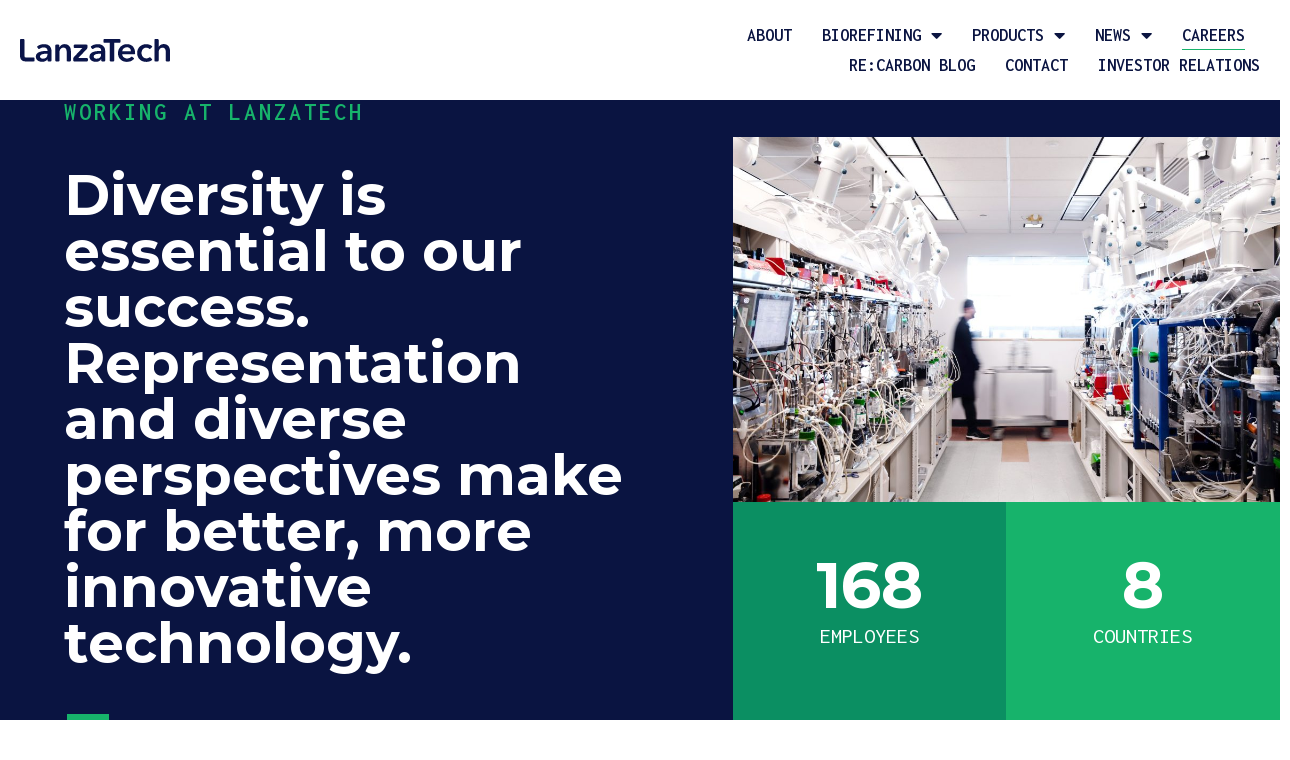

--- FILE ---
content_type: text/html; charset=UTF-8
request_url: https://lanzatech.com/careers/
body_size: 143060
content:
<!doctype html>
<html lang="en">
<head>
	<meta charset="UTF-8">
		<meta name="viewport" content="width=device-width, initial-scale=1">
	<link rel="profile" href="https://gmpg.org/xfn/11">
	<title>Careers &#8211; LanzaTech</title>
<meta name='robots' content='max-image-preview:large' />
<link rel='dns-prefetch' href='//www.googletagmanager.com' />
<link rel="alternate" type="application/rss+xml" title="LanzaTech &raquo; Feed" href="https://lanzatech.com/feed/" />
<link rel="alternate" type="application/rss+xml" title="LanzaTech &raquo; Comments Feed" href="https://lanzatech.com/comments/feed/" />
<script>
window._wpemojiSettings = {"baseUrl":"https:\/\/s.w.org\/images\/core\/emoji\/14.0.0\/72x72\/","ext":".png","svgUrl":"https:\/\/s.w.org\/images\/core\/emoji\/14.0.0\/svg\/","svgExt":".svg","source":{"concatemoji":"https:\/\/lanzatech.com\/wp-includes\/js\/wp-emoji-release.min.js?ver=6.1.9"}};
/*! This file is auto-generated */
!function(e,a,t){var n,r,o,i=a.createElement("canvas"),p=i.getContext&&i.getContext("2d");function s(e,t){var a=String.fromCharCode,e=(p.clearRect(0,0,i.width,i.height),p.fillText(a.apply(this,e),0,0),i.toDataURL());return p.clearRect(0,0,i.width,i.height),p.fillText(a.apply(this,t),0,0),e===i.toDataURL()}function c(e){var t=a.createElement("script");t.src=e,t.defer=t.type="text/javascript",a.getElementsByTagName("head")[0].appendChild(t)}for(o=Array("flag","emoji"),t.supports={everything:!0,everythingExceptFlag:!0},r=0;r<o.length;r++)t.supports[o[r]]=function(e){if(p&&p.fillText)switch(p.textBaseline="top",p.font="600 32px Arial",e){case"flag":return s([127987,65039,8205,9895,65039],[127987,65039,8203,9895,65039])?!1:!s([55356,56826,55356,56819],[55356,56826,8203,55356,56819])&&!s([55356,57332,56128,56423,56128,56418,56128,56421,56128,56430,56128,56423,56128,56447],[55356,57332,8203,56128,56423,8203,56128,56418,8203,56128,56421,8203,56128,56430,8203,56128,56423,8203,56128,56447]);case"emoji":return!s([129777,127995,8205,129778,127999],[129777,127995,8203,129778,127999])}return!1}(o[r]),t.supports.everything=t.supports.everything&&t.supports[o[r]],"flag"!==o[r]&&(t.supports.everythingExceptFlag=t.supports.everythingExceptFlag&&t.supports[o[r]]);t.supports.everythingExceptFlag=t.supports.everythingExceptFlag&&!t.supports.flag,t.DOMReady=!1,t.readyCallback=function(){t.DOMReady=!0},t.supports.everything||(n=function(){t.readyCallback()},a.addEventListener?(a.addEventListener("DOMContentLoaded",n,!1),e.addEventListener("load",n,!1)):(e.attachEvent("onload",n),a.attachEvent("onreadystatechange",function(){"complete"===a.readyState&&t.readyCallback()})),(e=t.source||{}).concatemoji?c(e.concatemoji):e.wpemoji&&e.twemoji&&(c(e.twemoji),c(e.wpemoji)))}(window,document,window._wpemojiSettings);
</script>
<style>
img.wp-smiley,
img.emoji {
	display: inline !important;
	border: none !important;
	box-shadow: none !important;
	height: 1em !important;
	width: 1em !important;
	margin: 0 0.07em !important;
	vertical-align: -0.1em !important;
	background: none !important;
	padding: 0 !important;
}
</style>
	<link rel='stylesheet' id='wp-block-library-css' href='https://lanzatech.com/wp-includes/css/dist/block-library/style.min.css?ver=6.1.9' media='all' />
<link rel='stylesheet' id='jet-engine-frontend-css' href='https://lanzatech.com/wp-content/plugins/jet-engine/assets/css/frontend.css?ver=3.1.1' media='all' />
<link rel='stylesheet' id='classic-theme-styles-css' href='https://lanzatech.com/wp-includes/css/classic-themes.min.css?ver=1' media='all' />
<style id='global-styles-inline-css'>
body{--wp--preset--color--black: #000000;--wp--preset--color--cyan-bluish-gray: #abb8c3;--wp--preset--color--white: #ffffff;--wp--preset--color--pale-pink: #f78da7;--wp--preset--color--vivid-red: #cf2e2e;--wp--preset--color--luminous-vivid-orange: #ff6900;--wp--preset--color--luminous-vivid-amber: #fcb900;--wp--preset--color--light-green-cyan: #7bdcb5;--wp--preset--color--vivid-green-cyan: #00d084;--wp--preset--color--pale-cyan-blue: #8ed1fc;--wp--preset--color--vivid-cyan-blue: #0693e3;--wp--preset--color--vivid-purple: #9b51e0;--wp--preset--gradient--vivid-cyan-blue-to-vivid-purple: linear-gradient(135deg,rgba(6,147,227,1) 0%,rgb(155,81,224) 100%);--wp--preset--gradient--light-green-cyan-to-vivid-green-cyan: linear-gradient(135deg,rgb(122,220,180) 0%,rgb(0,208,130) 100%);--wp--preset--gradient--luminous-vivid-amber-to-luminous-vivid-orange: linear-gradient(135deg,rgba(252,185,0,1) 0%,rgba(255,105,0,1) 100%);--wp--preset--gradient--luminous-vivid-orange-to-vivid-red: linear-gradient(135deg,rgba(255,105,0,1) 0%,rgb(207,46,46) 100%);--wp--preset--gradient--very-light-gray-to-cyan-bluish-gray: linear-gradient(135deg,rgb(238,238,238) 0%,rgb(169,184,195) 100%);--wp--preset--gradient--cool-to-warm-spectrum: linear-gradient(135deg,rgb(74,234,220) 0%,rgb(151,120,209) 20%,rgb(207,42,186) 40%,rgb(238,44,130) 60%,rgb(251,105,98) 80%,rgb(254,248,76) 100%);--wp--preset--gradient--blush-light-purple: linear-gradient(135deg,rgb(255,206,236) 0%,rgb(152,150,240) 100%);--wp--preset--gradient--blush-bordeaux: linear-gradient(135deg,rgb(254,205,165) 0%,rgb(254,45,45) 50%,rgb(107,0,62) 100%);--wp--preset--gradient--luminous-dusk: linear-gradient(135deg,rgb(255,203,112) 0%,rgb(199,81,192) 50%,rgb(65,88,208) 100%);--wp--preset--gradient--pale-ocean: linear-gradient(135deg,rgb(255,245,203) 0%,rgb(182,227,212) 50%,rgb(51,167,181) 100%);--wp--preset--gradient--electric-grass: linear-gradient(135deg,rgb(202,248,128) 0%,rgb(113,206,126) 100%);--wp--preset--gradient--midnight: linear-gradient(135deg,rgb(2,3,129) 0%,rgb(40,116,252) 100%);--wp--preset--duotone--dark-grayscale: url('#wp-duotone-dark-grayscale');--wp--preset--duotone--grayscale: url('#wp-duotone-grayscale');--wp--preset--duotone--purple-yellow: url('#wp-duotone-purple-yellow');--wp--preset--duotone--blue-red: url('#wp-duotone-blue-red');--wp--preset--duotone--midnight: url('#wp-duotone-midnight');--wp--preset--duotone--magenta-yellow: url('#wp-duotone-magenta-yellow');--wp--preset--duotone--purple-green: url('#wp-duotone-purple-green');--wp--preset--duotone--blue-orange: url('#wp-duotone-blue-orange');--wp--preset--font-size--small: 13px;--wp--preset--font-size--medium: 20px;--wp--preset--font-size--large: 36px;--wp--preset--font-size--x-large: 42px;--wp--preset--spacing--20: 0.44rem;--wp--preset--spacing--30: 0.67rem;--wp--preset--spacing--40: 1rem;--wp--preset--spacing--50: 1.5rem;--wp--preset--spacing--60: 2.25rem;--wp--preset--spacing--70: 3.38rem;--wp--preset--spacing--80: 5.06rem;}:where(.is-layout-flex){gap: 0.5em;}body .is-layout-flow > .alignleft{float: left;margin-inline-start: 0;margin-inline-end: 2em;}body .is-layout-flow > .alignright{float: right;margin-inline-start: 2em;margin-inline-end: 0;}body .is-layout-flow > .aligncenter{margin-left: auto !important;margin-right: auto !important;}body .is-layout-constrained > .alignleft{float: left;margin-inline-start: 0;margin-inline-end: 2em;}body .is-layout-constrained > .alignright{float: right;margin-inline-start: 2em;margin-inline-end: 0;}body .is-layout-constrained > .aligncenter{margin-left: auto !important;margin-right: auto !important;}body .is-layout-constrained > :where(:not(.alignleft):not(.alignright):not(.alignfull)){max-width: var(--wp--style--global--content-size);margin-left: auto !important;margin-right: auto !important;}body .is-layout-constrained > .alignwide{max-width: var(--wp--style--global--wide-size);}body .is-layout-flex{display: flex;}body .is-layout-flex{flex-wrap: wrap;align-items: center;}body .is-layout-flex > *{margin: 0;}:where(.wp-block-columns.is-layout-flex){gap: 2em;}.has-black-color{color: var(--wp--preset--color--black) !important;}.has-cyan-bluish-gray-color{color: var(--wp--preset--color--cyan-bluish-gray) !important;}.has-white-color{color: var(--wp--preset--color--white) !important;}.has-pale-pink-color{color: var(--wp--preset--color--pale-pink) !important;}.has-vivid-red-color{color: var(--wp--preset--color--vivid-red) !important;}.has-luminous-vivid-orange-color{color: var(--wp--preset--color--luminous-vivid-orange) !important;}.has-luminous-vivid-amber-color{color: var(--wp--preset--color--luminous-vivid-amber) !important;}.has-light-green-cyan-color{color: var(--wp--preset--color--light-green-cyan) !important;}.has-vivid-green-cyan-color{color: var(--wp--preset--color--vivid-green-cyan) !important;}.has-pale-cyan-blue-color{color: var(--wp--preset--color--pale-cyan-blue) !important;}.has-vivid-cyan-blue-color{color: var(--wp--preset--color--vivid-cyan-blue) !important;}.has-vivid-purple-color{color: var(--wp--preset--color--vivid-purple) !important;}.has-black-background-color{background-color: var(--wp--preset--color--black) !important;}.has-cyan-bluish-gray-background-color{background-color: var(--wp--preset--color--cyan-bluish-gray) !important;}.has-white-background-color{background-color: var(--wp--preset--color--white) !important;}.has-pale-pink-background-color{background-color: var(--wp--preset--color--pale-pink) !important;}.has-vivid-red-background-color{background-color: var(--wp--preset--color--vivid-red) !important;}.has-luminous-vivid-orange-background-color{background-color: var(--wp--preset--color--luminous-vivid-orange) !important;}.has-luminous-vivid-amber-background-color{background-color: var(--wp--preset--color--luminous-vivid-amber) !important;}.has-light-green-cyan-background-color{background-color: var(--wp--preset--color--light-green-cyan) !important;}.has-vivid-green-cyan-background-color{background-color: var(--wp--preset--color--vivid-green-cyan) !important;}.has-pale-cyan-blue-background-color{background-color: var(--wp--preset--color--pale-cyan-blue) !important;}.has-vivid-cyan-blue-background-color{background-color: var(--wp--preset--color--vivid-cyan-blue) !important;}.has-vivid-purple-background-color{background-color: var(--wp--preset--color--vivid-purple) !important;}.has-black-border-color{border-color: var(--wp--preset--color--black) !important;}.has-cyan-bluish-gray-border-color{border-color: var(--wp--preset--color--cyan-bluish-gray) !important;}.has-white-border-color{border-color: var(--wp--preset--color--white) !important;}.has-pale-pink-border-color{border-color: var(--wp--preset--color--pale-pink) !important;}.has-vivid-red-border-color{border-color: var(--wp--preset--color--vivid-red) !important;}.has-luminous-vivid-orange-border-color{border-color: var(--wp--preset--color--luminous-vivid-orange) !important;}.has-luminous-vivid-amber-border-color{border-color: var(--wp--preset--color--luminous-vivid-amber) !important;}.has-light-green-cyan-border-color{border-color: var(--wp--preset--color--light-green-cyan) !important;}.has-vivid-green-cyan-border-color{border-color: var(--wp--preset--color--vivid-green-cyan) !important;}.has-pale-cyan-blue-border-color{border-color: var(--wp--preset--color--pale-cyan-blue) !important;}.has-vivid-cyan-blue-border-color{border-color: var(--wp--preset--color--vivid-cyan-blue) !important;}.has-vivid-purple-border-color{border-color: var(--wp--preset--color--vivid-purple) !important;}.has-vivid-cyan-blue-to-vivid-purple-gradient-background{background: var(--wp--preset--gradient--vivid-cyan-blue-to-vivid-purple) !important;}.has-light-green-cyan-to-vivid-green-cyan-gradient-background{background: var(--wp--preset--gradient--light-green-cyan-to-vivid-green-cyan) !important;}.has-luminous-vivid-amber-to-luminous-vivid-orange-gradient-background{background: var(--wp--preset--gradient--luminous-vivid-amber-to-luminous-vivid-orange) !important;}.has-luminous-vivid-orange-to-vivid-red-gradient-background{background: var(--wp--preset--gradient--luminous-vivid-orange-to-vivid-red) !important;}.has-very-light-gray-to-cyan-bluish-gray-gradient-background{background: var(--wp--preset--gradient--very-light-gray-to-cyan-bluish-gray) !important;}.has-cool-to-warm-spectrum-gradient-background{background: var(--wp--preset--gradient--cool-to-warm-spectrum) !important;}.has-blush-light-purple-gradient-background{background: var(--wp--preset--gradient--blush-light-purple) !important;}.has-blush-bordeaux-gradient-background{background: var(--wp--preset--gradient--blush-bordeaux) !important;}.has-luminous-dusk-gradient-background{background: var(--wp--preset--gradient--luminous-dusk) !important;}.has-pale-ocean-gradient-background{background: var(--wp--preset--gradient--pale-ocean) !important;}.has-electric-grass-gradient-background{background: var(--wp--preset--gradient--electric-grass) !important;}.has-midnight-gradient-background{background: var(--wp--preset--gradient--midnight) !important;}.has-small-font-size{font-size: var(--wp--preset--font-size--small) !important;}.has-medium-font-size{font-size: var(--wp--preset--font-size--medium) !important;}.has-large-font-size{font-size: var(--wp--preset--font-size--large) !important;}.has-x-large-font-size{font-size: var(--wp--preset--font-size--x-large) !important;}
.wp-block-navigation a:where(:not(.wp-element-button)){color: inherit;}
:where(.wp-block-columns.is-layout-flex){gap: 2em;}
.wp-block-pullquote{font-size: 1.5em;line-height: 1.6;}
</style>
<link rel='stylesheet' id='ctf_styles-css' href='https://lanzatech.com/wp-content/plugins/custom-twitter-feeds-pro/css/ctf-styles.min.css?ver=2.0.2' media='all' />
<link rel='stylesheet' id='jazz-jobs-styles-css' href='https://lanzatech.com/wp-content/plugins/wp-jazz-hr-jobs-main/assets/css/jazz-postings-styles.css?ver=6.1.9' media='all' />
<link rel='stylesheet' id='hello-elementor-css' href='https://lanzatech.com/wp-content/themes/hello-elementor/style.min.css?ver=2.6.1' media='all' />
<link rel='stylesheet' id='hello-elementor-theme-style-css' href='https://lanzatech.com/wp-content/themes/hello-elementor/theme.min.css?ver=2.6.1' media='all' />
<link rel='stylesheet' id='elementor-frontend-legacy-css' href='https://lanzatech.com/wp-content/plugins/elementor/assets/css/frontend-legacy.min.css?ver=3.10.2' media='all' />
<link rel='stylesheet' id='elementor-frontend-css' href='https://lanzatech.com/wp-content/plugins/elementor/assets/css/frontend-lite.min.css?ver=3.10.2' media='all' />
<link rel='stylesheet' id='elementor-post-978-css' href='https://lanzatech.com/wp-content/uploads/elementor/css/post-978.css?ver=1750945596' media='all' />
<link rel='stylesheet' id='elementor-icons-css' href='https://lanzatech.com/wp-content/plugins/elementor/assets/lib/eicons/css/elementor-icons.min.css?ver=5.17.0' media='all' />
<link rel='stylesheet' id='elementor-post-7-css' href='https://lanzatech.com/wp-content/uploads/elementor/css/post-7.css?ver=1750944994' media='all' />
<link rel='stylesheet' id='elementor-pro-css' href='https://lanzatech.com/wp-content/plugins/elementor-pro/assets/css/frontend-lite.min.css?ver=3.7.7' media='all' />
<link rel='stylesheet' id='elementor-global-css' href='https://lanzatech.com/wp-content/uploads/elementor/css/global.css?ver=1750944994' media='all' />
<link rel='stylesheet' id='elementor-post-13-css' href='https://lanzatech.com/wp-content/uploads/elementor/css/post-13.css?ver=1750945596' media='all' />
<link rel='stylesheet' id='elementor-post-59-css' href='https://lanzatech.com/wp-content/uploads/elementor/css/post-59.css?ver=1750944994' media='all' />
<link rel='stylesheet' id='elementor-post-64-css' href='https://lanzatech.com/wp-content/uploads/elementor/css/post-64.css?ver=1767731233' media='all' />
<link rel='stylesheet' id='google-fonts-1-css' href='https://fonts.googleapis.com/css?family=Inconsolata%3A100%2C100italic%2C200%2C200italic%2C300%2C300italic%2C400%2C400italic%2C500%2C500italic%2C600%2C600italic%2C700%2C700italic%2C800%2C800italic%2C900%2C900italic%7CMontserrat%3A100%2C100italic%2C200%2C200italic%2C300%2C300italic%2C400%2C400italic%2C500%2C500italic%2C600%2C600italic%2C700%2C700italic%2C800%2C800italic%2C900%2C900italic&#038;display=auto&#038;ver=6.1.9' media='all' />
<link rel='stylesheet' id='elementor-icons-shared-0-css' href='https://lanzatech.com/wp-content/plugins/elementor/assets/lib/font-awesome/css/fontawesome.min.css?ver=5.15.3' media='all' />
<link rel='stylesheet' id='elementor-icons-fa-solid-css' href='https://lanzatech.com/wp-content/plugins/elementor/assets/lib/font-awesome/css/solid.min.css?ver=5.15.3' media='all' />
<link rel='stylesheet' id='elementor-icons-fa-brands-css' href='https://lanzatech.com/wp-content/plugins/elementor/assets/lib/font-awesome/css/brands.min.css?ver=5.15.3' media='all' />
<link rel="preconnect" href="https://fonts.gstatic.com/" crossorigin><script src='https://lanzatech.com/wp-includes/js/jquery/jquery.min.js?ver=3.6.1' id='jquery-core-js'></script>
<script src='https://lanzatech.com/wp-includes/js/jquery/jquery-migrate.min.js?ver=3.3.2' id='jquery-migrate-js'></script>
<script src='https://lanzatech.com/wp-content/plugins/wp-jazz-hr-jobs-main/assets/js/jazz-jobs-filter.js?ver=1' id='jazz-jobs-script-js'></script>

<!-- Google Analytics snippet added by Site Kit -->
<script src='https://www.googletagmanager.com/gtag/js?id=UA-119514784-1' id='google_gtagjs-js' async></script>
<script id='google_gtagjs-js-after'>
window.dataLayer = window.dataLayer || [];function gtag(){dataLayer.push(arguments);}
gtag('set', 'linker', {"domains":["lanzatech.com"]} );
gtag("js", new Date());
gtag("set", "developer_id.dZTNiMT", true);
gtag("config", "UA-119514784-1", {"anonymize_ip":true});
gtag("config", "G-YTNWK313WH");
</script>

<!-- End Google Analytics snippet added by Site Kit -->
<link rel="https://api.w.org/" href="https://lanzatech.com/wp-json/" /><link rel="alternate" type="application/json" href="https://lanzatech.com/wp-json/wp/v2/pages/13" /><link rel="EditURI" type="application/rsd+xml" title="RSD" href="https://lanzatech.com/xmlrpc.php?rsd" />
<link rel="wlwmanifest" type="application/wlwmanifest+xml" href="https://lanzatech.com/wp-includes/wlwmanifest.xml" />
<meta name="generator" content="WordPress 6.1.9" />
<link rel="canonical" href="https://lanzatech.com/careers/" />
<link rel='shortlink' href='https://lanzatech.com/?p=13' />
<link rel="alternate" type="application/json+oembed" href="https://lanzatech.com/wp-json/oembed/1.0/embed?url=https%3A%2F%2Flanzatech.com%2Fcareers%2F" />
<link rel="alternate" type="text/xml+oembed" href="https://lanzatech.com/wp-json/oembed/1.0/embed?url=https%3A%2F%2Flanzatech.com%2Fcareers%2F&#038;format=xml" />
<meta name="generator" content="Site Kit by Google 1.96.0" /><link rel="icon" href="https://lanzatech.com/wp-content/uploads/2022/02/favicon-150x150.png" sizes="32x32" />
<link rel="icon" href="https://lanzatech.com/wp-content/uploads/2022/02/favicon.png" sizes="192x192" />
<link rel="apple-touch-icon" href="https://lanzatech.com/wp-content/uploads/2022/02/favicon.png" />
<meta name="msapplication-TileImage" content="https://lanzatech.com/wp-content/uploads/2022/02/favicon.png" />
</head>
<body class="page-template-default page page-id-13 elementor-default elementor-kit-7 elementor-page elementor-page-13 elementor-page-556">

<svg xmlns="http://www.w3.org/2000/svg" viewBox="0 0 0 0" width="0" height="0" focusable="false" role="none" style="visibility: hidden; position: absolute; left: -9999px; overflow: hidden;" ><defs><filter id="wp-duotone-dark-grayscale"><feColorMatrix color-interpolation-filters="sRGB" type="matrix" values=" .299 .587 .114 0 0 .299 .587 .114 0 0 .299 .587 .114 0 0 .299 .587 .114 0 0 " /><feComponentTransfer color-interpolation-filters="sRGB" ><feFuncR type="table" tableValues="0 0.49803921568627" /><feFuncG type="table" tableValues="0 0.49803921568627" /><feFuncB type="table" tableValues="0 0.49803921568627" /><feFuncA type="table" tableValues="1 1" /></feComponentTransfer><feComposite in2="SourceGraphic" operator="in" /></filter></defs></svg><svg xmlns="http://www.w3.org/2000/svg" viewBox="0 0 0 0" width="0" height="0" focusable="false" role="none" style="visibility: hidden; position: absolute; left: -9999px; overflow: hidden;" ><defs><filter id="wp-duotone-grayscale"><feColorMatrix color-interpolation-filters="sRGB" type="matrix" values=" .299 .587 .114 0 0 .299 .587 .114 0 0 .299 .587 .114 0 0 .299 .587 .114 0 0 " /><feComponentTransfer color-interpolation-filters="sRGB" ><feFuncR type="table" tableValues="0 1" /><feFuncG type="table" tableValues="0 1" /><feFuncB type="table" tableValues="0 1" /><feFuncA type="table" tableValues="1 1" /></feComponentTransfer><feComposite in2="SourceGraphic" operator="in" /></filter></defs></svg><svg xmlns="http://www.w3.org/2000/svg" viewBox="0 0 0 0" width="0" height="0" focusable="false" role="none" style="visibility: hidden; position: absolute; left: -9999px; overflow: hidden;" ><defs><filter id="wp-duotone-purple-yellow"><feColorMatrix color-interpolation-filters="sRGB" type="matrix" values=" .299 .587 .114 0 0 .299 .587 .114 0 0 .299 .587 .114 0 0 .299 .587 .114 0 0 " /><feComponentTransfer color-interpolation-filters="sRGB" ><feFuncR type="table" tableValues="0.54901960784314 0.98823529411765" /><feFuncG type="table" tableValues="0 1" /><feFuncB type="table" tableValues="0.71764705882353 0.25490196078431" /><feFuncA type="table" tableValues="1 1" /></feComponentTransfer><feComposite in2="SourceGraphic" operator="in" /></filter></defs></svg><svg xmlns="http://www.w3.org/2000/svg" viewBox="0 0 0 0" width="0" height="0" focusable="false" role="none" style="visibility: hidden; position: absolute; left: -9999px; overflow: hidden;" ><defs><filter id="wp-duotone-blue-red"><feColorMatrix color-interpolation-filters="sRGB" type="matrix" values=" .299 .587 .114 0 0 .299 .587 .114 0 0 .299 .587 .114 0 0 .299 .587 .114 0 0 " /><feComponentTransfer color-interpolation-filters="sRGB" ><feFuncR type="table" tableValues="0 1" /><feFuncG type="table" tableValues="0 0.27843137254902" /><feFuncB type="table" tableValues="0.5921568627451 0.27843137254902" /><feFuncA type="table" tableValues="1 1" /></feComponentTransfer><feComposite in2="SourceGraphic" operator="in" /></filter></defs></svg><svg xmlns="http://www.w3.org/2000/svg" viewBox="0 0 0 0" width="0" height="0" focusable="false" role="none" style="visibility: hidden; position: absolute; left: -9999px; overflow: hidden;" ><defs><filter id="wp-duotone-midnight"><feColorMatrix color-interpolation-filters="sRGB" type="matrix" values=" .299 .587 .114 0 0 .299 .587 .114 0 0 .299 .587 .114 0 0 .299 .587 .114 0 0 " /><feComponentTransfer color-interpolation-filters="sRGB" ><feFuncR type="table" tableValues="0 0" /><feFuncG type="table" tableValues="0 0.64705882352941" /><feFuncB type="table" tableValues="0 1" /><feFuncA type="table" tableValues="1 1" /></feComponentTransfer><feComposite in2="SourceGraphic" operator="in" /></filter></defs></svg><svg xmlns="http://www.w3.org/2000/svg" viewBox="0 0 0 0" width="0" height="0" focusable="false" role="none" style="visibility: hidden; position: absolute; left: -9999px; overflow: hidden;" ><defs><filter id="wp-duotone-magenta-yellow"><feColorMatrix color-interpolation-filters="sRGB" type="matrix" values=" .299 .587 .114 0 0 .299 .587 .114 0 0 .299 .587 .114 0 0 .299 .587 .114 0 0 " /><feComponentTransfer color-interpolation-filters="sRGB" ><feFuncR type="table" tableValues="0.78039215686275 1" /><feFuncG type="table" tableValues="0 0.94901960784314" /><feFuncB type="table" tableValues="0.35294117647059 0.47058823529412" /><feFuncA type="table" tableValues="1 1" /></feComponentTransfer><feComposite in2="SourceGraphic" operator="in" /></filter></defs></svg><svg xmlns="http://www.w3.org/2000/svg" viewBox="0 0 0 0" width="0" height="0" focusable="false" role="none" style="visibility: hidden; position: absolute; left: -9999px; overflow: hidden;" ><defs><filter id="wp-duotone-purple-green"><feColorMatrix color-interpolation-filters="sRGB" type="matrix" values=" .299 .587 .114 0 0 .299 .587 .114 0 0 .299 .587 .114 0 0 .299 .587 .114 0 0 " /><feComponentTransfer color-interpolation-filters="sRGB" ><feFuncR type="table" tableValues="0.65098039215686 0.40392156862745" /><feFuncG type="table" tableValues="0 1" /><feFuncB type="table" tableValues="0.44705882352941 0.4" /><feFuncA type="table" tableValues="1 1" /></feComponentTransfer><feComposite in2="SourceGraphic" operator="in" /></filter></defs></svg><svg xmlns="http://www.w3.org/2000/svg" viewBox="0 0 0 0" width="0" height="0" focusable="false" role="none" style="visibility: hidden; position: absolute; left: -9999px; overflow: hidden;" ><defs><filter id="wp-duotone-blue-orange"><feColorMatrix color-interpolation-filters="sRGB" type="matrix" values=" .299 .587 .114 0 0 .299 .587 .114 0 0 .299 .587 .114 0 0 .299 .587 .114 0 0 " /><feComponentTransfer color-interpolation-filters="sRGB" ><feFuncR type="table" tableValues="0.098039215686275 1" /><feFuncG type="table" tableValues="0 0.66274509803922" /><feFuncB type="table" tableValues="0.84705882352941 0.41960784313725" /><feFuncA type="table" tableValues="1 1" /></feComponentTransfer><feComposite in2="SourceGraphic" operator="in" /></filter></defs></svg>
<a class="skip-link screen-reader-text" href="#content">
	Skip to content</a>

		<div data-elementor-type="header" data-elementor-id="59" class="elementor elementor-59 elementor-location-header">
					<div class="elementor-section-wrap">
								<section class="elementor-section elementor-top-section elementor-element elementor-element-50797f4 elementor-section-full_width elementor-section-content-middle elementor-section-height-default elementor-section-height-default" data-id="50797f4" data-element_type="section" id="Top" data-settings="{&quot;background_background&quot;:&quot;classic&quot;}">
						<div class="elementor-container elementor-column-gap-default">
							<div class="elementor-row">
					<div class="elementor-column elementor-col-50 elementor-top-column elementor-element elementor-element-af9303b" data-id="af9303b" data-element_type="column">
			<div class="elementor-column-wrap elementor-element-populated">
							<div class="elementor-widget-wrap">
						<div class="elementor-element elementor-element-1a41116 elementor-widget elementor-widget-image" data-id="1a41116" data-element_type="widget" data-widget_type="image.default">
				<div class="elementor-widget-container">
			<style>/*! elementor - v3.10.2 - 29-01-2023 */
.elementor-widget-image{text-align:center}.elementor-widget-image a{display:inline-block}.elementor-widget-image a img[src$=".svg"]{width:48px}.elementor-widget-image img{vertical-align:middle;display:inline-block}</style>					<div class="elementor-image">
													<a href="https://lanzatech.com">
							<img width="318" height="49" src="https://lanzatech.com/wp-content/uploads/2022/02/LT-Logo-Navy.svg" class="attachment-full size-full wp-image-585" alt="" loading="lazy" />								</a>
														</div>
						</div>
				</div>
						</div>
					</div>
		</div>
				<div class="elementor-column elementor-col-50 elementor-top-column elementor-element elementor-element-dab0c64" data-id="dab0c64" data-element_type="column">
			<div class="elementor-column-wrap elementor-element-populated">
							<div class="elementor-widget-wrap">
						<div class="elementor-element elementor-element-217260a elementor-nav-menu__align-right elementor-nav-menu--dropdown-mobile elementor-nav-menu--stretch elementor-nav-menu__text-align-aside elementor-nav-menu--toggle elementor-nav-menu--burger elementor-widget elementor-widget-nav-menu" data-id="217260a" data-element_type="widget" data-settings="{&quot;full_width&quot;:&quot;stretch&quot;,&quot;layout&quot;:&quot;horizontal&quot;,&quot;submenu_icon&quot;:{&quot;value&quot;:&quot;&lt;i class=\&quot;fas fa-caret-down\&quot;&gt;&lt;\/i&gt;&quot;,&quot;library&quot;:&quot;fa-solid&quot;},&quot;toggle&quot;:&quot;burger&quot;}" data-widget_type="nav-menu.default">
				<div class="elementor-widget-container">
			<link rel="stylesheet" href="https://lanzatech.com/wp-content/plugins/elementor-pro/assets/css/widget-nav-menu.min.css">			<nav migration_allowed="1" migrated="0" role="navigation" class="elementor-nav-menu--main elementor-nav-menu__container elementor-nav-menu--layout-horizontal e--pointer-underline e--animation-fade">
				<ul id="menu-1-217260a" class="elementor-nav-menu"><li class="menu-item menu-item-type-post_type menu-item-object-page menu-item-858"><a href="https://lanzatech.com/about/" class="elementor-item">About</a></li>
<li class="menu-item menu-item-type-custom menu-item-object-custom menu-item-has-children menu-item-3047"><a href="#" class="elementor-item elementor-item-anchor">Biorefining</a>
<ul class="sub-menu elementor-nav-menu--dropdown">
	<li class="menu-item menu-item-type-post_type menu-item-object-page menu-item-2533"><a href="https://lanzatech.com/biorefining/" class="elementor-sub-item">Commercial Operations</a></li>
	<li class="menu-item menu-item-type-post_type menu-item-object-page menu-item-3048"><a href="https://lanzatech.com/porsgrunn/" class="elementor-sub-item">LanzaTech Porsgrunn Project</a></li>
</ul>
</li>
<li class="menu-item menu-item-type-custom menu-item-object-custom menu-item-has-children menu-item-2531"><a href="#" class="elementor-item elementor-item-anchor">Products</a>
<ul class="sub-menu elementor-nav-menu--dropdown">
	<li class="menu-item menu-item-type-post_type menu-item-object-page menu-item-3108"><a href="https://lanzatech.com/saf/" class="elementor-sub-item">Sustainable Aviation Fuel</a></li>
	<li class="menu-item menu-item-type-post_type menu-item-object-page menu-item-2532"><a href="https://lanzatech.com/putting-recycled-carbon-to-use/" class="elementor-sub-item">Chemicals</a></li>
</ul>
</li>
<li class="menu-item menu-item-type-post_type menu-item-object-page menu-item-has-children menu-item-1040"><a href="https://lanzatech.com/news/" class="elementor-item">News</a>
<ul class="sub-menu elementor-nav-menu--dropdown">
	<li class="menu-item menu-item-type-post_type menu-item-object-page menu-item-1497"><a href="https://lanzatech.com/news/" class="elementor-sub-item">Recent News</a></li>
	<li class="menu-item menu-item-type-post_type menu-item-object-page menu-item-1264"><a href="https://lanzatech.com/archive/" class="elementor-sub-item">Archive</a></li>
	<li class="menu-item menu-item-type-post_type menu-item-object-page menu-item-1367"><a href="https://lanzatech.com/podcast/" class="elementor-sub-item">Podcast</a></li>
</ul>
</li>
<li class="menu-item menu-item-type-post_type menu-item-object-page current-menu-item page_item page-item-13 current_page_item menu-item-19"><a href="https://lanzatech.com/careers/" aria-current="page" class="elementor-item elementor-item-active">Careers</a></li>
<li class="menu-item menu-item-type-post_type menu-item-object-page menu-item-1903"><a href="https://lanzatech.com/blog/" class="elementor-item">Re:Carbon Blog</a></li>
<li class="menu-item menu-item-type-post_type menu-item-object-page menu-item-18"><a href="https://lanzatech.com/contact/" class="elementor-item">Contact</a></li>
<li class="menu-item menu-item-type-custom menu-item-object-custom menu-item-1651"><a href="https://ir.lanzatech.com/" class="elementor-item">Investor Relations</a></li>
</ul>			</nav>
					<div class="elementor-menu-toggle" role="button" tabindex="0" aria-label="Menu Toggle" aria-expanded="false">
			<i aria-hidden="true" role="presentation" class="elementor-menu-toggle__icon--open eicon-menu-bar"></i><i aria-hidden="true" role="presentation" class="elementor-menu-toggle__icon--close eicon-close"></i>			<span class="elementor-screen-only">Menu</span>
		</div>
			<nav class="elementor-nav-menu--dropdown elementor-nav-menu__container" role="navigation" aria-hidden="true">
				<ul id="menu-2-217260a" class="elementor-nav-menu"><li class="menu-item menu-item-type-post_type menu-item-object-page menu-item-858"><a href="https://lanzatech.com/about/" class="elementor-item" tabindex="-1">About</a></li>
<li class="menu-item menu-item-type-custom menu-item-object-custom menu-item-has-children menu-item-3047"><a href="#" class="elementor-item elementor-item-anchor" tabindex="-1">Biorefining</a>
<ul class="sub-menu elementor-nav-menu--dropdown">
	<li class="menu-item menu-item-type-post_type menu-item-object-page menu-item-2533"><a href="https://lanzatech.com/biorefining/" class="elementor-sub-item" tabindex="-1">Commercial Operations</a></li>
	<li class="menu-item menu-item-type-post_type menu-item-object-page menu-item-3048"><a href="https://lanzatech.com/porsgrunn/" class="elementor-sub-item" tabindex="-1">LanzaTech Porsgrunn Project</a></li>
</ul>
</li>
<li class="menu-item menu-item-type-custom menu-item-object-custom menu-item-has-children menu-item-2531"><a href="#" class="elementor-item elementor-item-anchor" tabindex="-1">Products</a>
<ul class="sub-menu elementor-nav-menu--dropdown">
	<li class="menu-item menu-item-type-post_type menu-item-object-page menu-item-3108"><a href="https://lanzatech.com/saf/" class="elementor-sub-item" tabindex="-1">Sustainable Aviation Fuel</a></li>
	<li class="menu-item menu-item-type-post_type menu-item-object-page menu-item-2532"><a href="https://lanzatech.com/putting-recycled-carbon-to-use/" class="elementor-sub-item" tabindex="-1">Chemicals</a></li>
</ul>
</li>
<li class="menu-item menu-item-type-post_type menu-item-object-page menu-item-has-children menu-item-1040"><a href="https://lanzatech.com/news/" class="elementor-item" tabindex="-1">News</a>
<ul class="sub-menu elementor-nav-menu--dropdown">
	<li class="menu-item menu-item-type-post_type menu-item-object-page menu-item-1497"><a href="https://lanzatech.com/news/" class="elementor-sub-item" tabindex="-1">Recent News</a></li>
	<li class="menu-item menu-item-type-post_type menu-item-object-page menu-item-1264"><a href="https://lanzatech.com/archive/" class="elementor-sub-item" tabindex="-1">Archive</a></li>
	<li class="menu-item menu-item-type-post_type menu-item-object-page menu-item-1367"><a href="https://lanzatech.com/podcast/" class="elementor-sub-item" tabindex="-1">Podcast</a></li>
</ul>
</li>
<li class="menu-item menu-item-type-post_type menu-item-object-page current-menu-item page_item page-item-13 current_page_item menu-item-19"><a href="https://lanzatech.com/careers/" aria-current="page" class="elementor-item elementor-item-active" tabindex="-1">Careers</a></li>
<li class="menu-item menu-item-type-post_type menu-item-object-page menu-item-1903"><a href="https://lanzatech.com/blog/" class="elementor-item" tabindex="-1">Re:Carbon Blog</a></li>
<li class="menu-item menu-item-type-post_type menu-item-object-page menu-item-18"><a href="https://lanzatech.com/contact/" class="elementor-item" tabindex="-1">Contact</a></li>
<li class="menu-item menu-item-type-custom menu-item-object-custom menu-item-1651"><a href="https://ir.lanzatech.com/" class="elementor-item" tabindex="-1">Investor Relations</a></li>
</ul>			</nav>
				</div>
				</div>
						</div>
					</div>
		</div>
								</div>
					</div>
		</section>
							</div>
				</div>
		
<main id="content" class="site-main post-13 page type-page status-publish hentry" role="main">
		<div class="page-content">
				<div data-elementor-type="wp-page" data-elementor-id="13" class="elementor elementor-13">
						<div class="elementor-inner">
				<div class="elementor-section-wrap">
									<section class="elementor-section elementor-top-section elementor-element elementor-element-fd5d297 elementor-section-full_width elementor-section-content-middle elementor-section-height-default elementor-section-height-default" data-id="fd5d297" data-element_type="section" data-settings="{&quot;background_background&quot;:&quot;classic&quot;}">
						<div class="elementor-container elementor-column-gap-default">
							<div class="elementor-row">
					<div class="elementor-column elementor-col-50 elementor-top-column elementor-element elementor-element-ebf0a34" data-id="ebf0a34" data-element_type="column">
			<div class="elementor-column-wrap elementor-element-populated">
							<div class="elementor-widget-wrap">
						<div class="elementor-element elementor-element-5ca73ae elementor-widget elementor-widget-heading" data-id="5ca73ae" data-element_type="widget" data-widget_type="heading.default">
				<div class="elementor-widget-container">
			<style>/*! elementor - v3.10.2 - 29-01-2023 */
.elementor-heading-title{padding:0;margin:0;line-height:1}.elementor-widget-heading .elementor-heading-title[class*=elementor-size-]>a{color:inherit;font-size:inherit;line-height:inherit}.elementor-widget-heading .elementor-heading-title.elementor-size-small{font-size:15px}.elementor-widget-heading .elementor-heading-title.elementor-size-medium{font-size:19px}.elementor-widget-heading .elementor-heading-title.elementor-size-large{font-size:29px}.elementor-widget-heading .elementor-heading-title.elementor-size-xl{font-size:39px}.elementor-widget-heading .elementor-heading-title.elementor-size-xxl{font-size:59px}</style><span class="elementor-heading-title elementor-size-default"><a href="#Careers">WORKING AT LANZATECH</a></span>		</div>
				</div>
				<div class="elementor-element elementor-element-bc338d5 elementor-widget elementor-widget-heading" data-id="bc338d5" data-element_type="widget" data-widget_type="heading.default">
				<div class="elementor-widget-container">
			<h2 class="elementor-heading-title elementor-size-default">Diversity is essential to our success. Representation and diverse perspectives make for better, more innovative technology.</h2>		</div>
				</div>
				<section class="elementor-section elementor-inner-section elementor-element elementor-element-00a9a26 elementor-section-boxed elementor-section-height-default elementor-section-height-default" data-id="00a9a26" data-element_type="section">
						<div class="elementor-container elementor-column-gap-default">
							<div class="elementor-row">
					<div class="elementor-column elementor-col-100 elementor-inner-column elementor-element elementor-element-0327131" data-id="0327131" data-element_type="column">
			<div class="elementor-column-wrap elementor-element-populated">
							<div class="elementor-widget-wrap">
						<div class="elementor-element elementor-element-4d3d3c9 elementor-view-framed elementor-widget__width-auto elementor-shape-circle elementor-widget elementor-widget-icon" data-id="4d3d3c9" data-element_type="widget" data-widget_type="icon.default">
				<div class="elementor-widget-container">
					<div class="elementor-icon-wrapper">
			<a class="elementor-icon" href="#CareersPost">
			<svg xmlns="http://www.w3.org/2000/svg" width="19.025" height="15.174" viewBox="0 0 19.025 15.174"><g transform="translate(2234.453 -1193.97) rotate(90)"><path d="M1194.374,2211.54l7.057-7.057,7.056,7.057" transform="translate(0.126 12.006)" fill="none" stroke="#fff" stroke-width="1.5"></path><line y1="18" transform="translate(1201.549 2216.453)" fill="none" stroke="#fff" stroke-width="1.5"></line></g></svg>			</a>
		</div>
				</div>
				</div>
				<div class="elementor-element elementor-element-133ef2b elementor-widget__width-auto elementor-widget elementor-widget-heading" data-id="133ef2b" data-element_type="widget" data-widget_type="heading.default">
				<div class="elementor-widget-container">
			<span class="elementor-heading-title elementor-size-default"><a href="#CareersPost">Careers</a></span>		</div>
				</div>
						</div>
					</div>
		</div>
								</div>
					</div>
		</section>
						</div>
					</div>
		</div>
				<div class="elementor-column elementor-col-50 elementor-top-column elementor-element elementor-element-a140c1f" data-id="a140c1f" data-element_type="column">
			<div class="elementor-column-wrap elementor-element-populated">
							<div class="elementor-widget-wrap">
						<section class="elementor-section elementor-inner-section elementor-element elementor-element-8ae5fc7 elementor-section-boxed elementor-section-height-default elementor-section-height-default" data-id="8ae5fc7" data-element_type="section">
						<div class="elementor-container elementor-column-gap-default">
							<div class="elementor-row">
					<div class="elementor-column elementor-col-100 elementor-inner-column elementor-element elementor-element-5ff8fee" data-id="5ff8fee" data-element_type="column">
			<div class="elementor-column-wrap elementor-element-populated">
							<div class="elementor-widget-wrap">
						<div class="elementor-element elementor-element-9ffd332 elementor-widget elementor-widget-image" data-id="9ffd332" data-element_type="widget" data-widget_type="image.default">
				<div class="elementor-widget-container">
								<div class="elementor-image">
												<img decoding="async" width="800" height="534" src="https://lanzatech.com/wp-content/uploads/2024/09/Fermentation-RD_Image-cred-LanzaTech-copy-1024x683.jpg" class="attachment-large size-large wp-image-2511" alt="" loading="lazy" srcset="https://lanzatech.com/wp-content/uploads/2024/09/Fermentation-RD_Image-cred-LanzaTech-copy-1024x683.jpg 1024w, https://lanzatech.com/wp-content/uploads/2024/09/Fermentation-RD_Image-cred-LanzaTech-copy-300x200.jpg 300w, https://lanzatech.com/wp-content/uploads/2024/09/Fermentation-RD_Image-cred-LanzaTech-copy-768x512.jpg 768w, https://lanzatech.com/wp-content/uploads/2024/09/Fermentation-RD_Image-cred-LanzaTech-copy-1536x1024.jpg 1536w, https://lanzatech.com/wp-content/uploads/2024/09/Fermentation-RD_Image-cred-LanzaTech-copy-2048x1365.jpg 2048w" sizes="(max-width: 800px) 100vw, 800px" />														</div>
						</div>
				</div>
						</div>
					</div>
		</div>
								</div>
					</div>
		</section>
				<section class="elementor-section elementor-inner-section elementor-element elementor-element-7b4cd6b elementor-section-content-middle elementor-section-boxed elementor-section-height-default elementor-section-height-default" data-id="7b4cd6b" data-element_type="section">
						<div class="elementor-container elementor-column-gap-default">
							<div class="elementor-row">
					<div class="elementor-column elementor-col-50 elementor-inner-column elementor-element elementor-element-16a6802" data-id="16a6802" data-element_type="column" data-settings="{&quot;background_background&quot;:&quot;classic&quot;}">
			<div class="elementor-column-wrap elementor-element-populated">
							<div class="elementor-widget-wrap">
						<div class="elementor-element elementor-element-78be804 elementor-widget elementor-widget-counter" data-id="78be804" data-element_type="widget" data-widget_type="counter.default">
				<div class="elementor-widget-container">
			<style>/*! elementor - v3.10.2 - 29-01-2023 */
.elementor-counter .elementor-counter-number-wrapper{display:flex;font-size:69px;font-weight:600;line-height:1}.elementor-counter .elementor-counter-number-prefix,.elementor-counter .elementor-counter-number-suffix{flex-grow:1;white-space:pre-wrap}.elementor-counter .elementor-counter-number-prefix{text-align:right}.elementor-counter .elementor-counter-number-suffix{text-align:left}.elementor-counter .elementor-counter-title{text-align:center;font-size:19px;font-weight:400;line-height:2.5}</style>		<div class="elementor-counter">
			<div class="elementor-counter-number-wrapper">
				<span class="elementor-counter-number-prefix"></span>
				<span class="elementor-counter-number" data-duration="2000" data-to-value="210" data-from-value="0" data-delimiter=",">0</span>
				<span class="elementor-counter-number-suffix"></span>
			</div>
							<div class="elementor-counter-title">EMPLOYEES</div>
					</div>
				</div>
				</div>
						</div>
					</div>
		</div>
				<div class="elementor-column elementor-col-50 elementor-inner-column elementor-element elementor-element-0441781" data-id="0441781" data-element_type="column" data-settings="{&quot;background_background&quot;:&quot;classic&quot;}">
			<div class="elementor-column-wrap elementor-element-populated">
							<div class="elementor-widget-wrap">
						<div class="elementor-element elementor-element-c2d555b elementor-widget elementor-widget-counter" data-id="c2d555b" data-element_type="widget" data-widget_type="counter.default">
				<div class="elementor-widget-container">
					<div class="elementor-counter">
			<div class="elementor-counter-number-wrapper">
				<span class="elementor-counter-number-prefix"></span>
				<span class="elementor-counter-number" data-duration="2000" data-to-value="11" data-from-value="0" data-delimiter=",">0</span>
				<span class="elementor-counter-number-suffix"></span>
			</div>
							<div class="elementor-counter-title">COUNTRIES</div>
					</div>
				</div>
				</div>
						</div>
					</div>
		</div>
								</div>
					</div>
		</section>
						</div>
					</div>
		</div>
								</div>
					</div>
		</section>
		<div class="elementor-element elementor-element-589533b e-con-full e-con" data-id="589533b" data-element_type="container" data-settings="{&quot;content_width&quot;:&quot;full&quot;}">
		<div class="elementor-element elementor-element-894ccca e-con-full e-con" data-id="894ccca" data-element_type="container" data-settings="{&quot;content_width&quot;:&quot;full&quot;,&quot;background_background&quot;:&quot;classic&quot;}">
				</div>
		<div class="elementor-element elementor-element-00ebe3a e-con-full e-con" data-id="00ebe3a" data-element_type="container" data-settings="{&quot;content_width&quot;:&quot;full&quot;}">
				<div class="elementor-element elementor-element-9091c6b elementor-widget elementor-widget-heading" data-id="9091c6b" data-element_type="widget" data-widget_type="heading.default">
				<div class="elementor-widget-container">
			<span class="elementor-heading-title elementor-size-default"><a href="#Careers">WHAT WE DO</a></span>		</div>
				</div>
				<div class="elementor-element elementor-element-60cef7f elementor-widget elementor-widget-text-editor" data-id="60cef7f" data-element_type="widget" data-widget_type="text-editor.default">
				<div class="elementor-widget-container">
			<style>/*! elementor - v3.10.2 - 29-01-2023 */
.elementor-widget-text-editor.elementor-drop-cap-view-stacked .elementor-drop-cap{background-color:#818a91;color:#fff}.elementor-widget-text-editor.elementor-drop-cap-view-framed .elementor-drop-cap{color:#818a91;border:3px solid;background-color:transparent}.elementor-widget-text-editor:not(.elementor-drop-cap-view-default) .elementor-drop-cap{margin-top:8px}.elementor-widget-text-editor:not(.elementor-drop-cap-view-default) .elementor-drop-cap-letter{width:1em;height:1em}.elementor-widget-text-editor .elementor-drop-cap{float:left;text-align:center;line-height:1;font-size:50px}.elementor-widget-text-editor .elementor-drop-cap-letter{display:inline-block}</style>					<div class="elementor-text-editor elementor-clearfix">
				<p>Our vision is a circular carbon economy&#8211;one in which we have enough carbon above ground to make everything we need <em>and</em> the technology and infrastructure in place to keep that carbon in circulation.</p>
<p>Be part of this revolution to slow climate change! We are looking for scientists, engineers, and research associates across multiple disciplines. Not a scientist?&nbsp;Join our Finance, Government Relations, Human Resources, Legal or Operations teams! We each have a part to play when it comes to saving our planet and reaching a post-pollution reality.</p>					</div>
						</div>
				</div>
				</div>
				</div>
		<div class="elementor-element elementor-element-b7c5b08 e-con-full e-con" data-id="b7c5b08" data-element_type="container" data-settings="{&quot;content_width&quot;:&quot;full&quot;,&quot;background_background&quot;:&quot;classic&quot;}">
				<div class="elementor-element elementor-element-a708e85 elementor-widget elementor-widget-heading" data-id="a708e85" data-element_type="widget" data-widget_type="heading.default">
				<div class="elementor-widget-container">
			<span class="elementor-heading-title elementor-size-default"><a href="#Careers">OUR VALUES</a></span>		</div>
				</div>
				</div>
		<div class="elementor-element elementor-element-cd3ce3a e-con-full e-con" data-id="cd3ce3a" data-element_type="container" data-settings="{&quot;content_width&quot;:&quot;full&quot;,&quot;background_background&quot;:&quot;classic&quot;}">
		<div class="elementor-element elementor-element-a932227 e-con-full e-con" data-id="a932227" data-element_type="container" data-settings="{&quot;content_width&quot;:&quot;full&quot;}">
		<div class="elementor-element elementor-element-ff370c9 e-con-full toggle-item e-con" data-id="ff370c9" data-element_type="container" data-settings="{&quot;content_width&quot;:&quot;full&quot;,&quot;background_background&quot;:&quot;classic&quot;}">
		<div class="elementor-element elementor-element-2536c53 e-con-full icon e-con" data-id="2536c53" data-element_type="container" data-settings="{&quot;content_width&quot;:&quot;full&quot;}">
				<div class="elementor-element elementor-element-7829154 elementor-widget elementor-widget-image" data-id="7829154" data-element_type="widget" data-widget_type="image.default">
				<div class="elementor-widget-container">
								<div class="elementor-image">
												<img decoding="async" width="128" height="128" src="https://lanzatech.com/wp-content/uploads/2022/09/Respectful.svg" class="attachment-large size-large wp-image-938" alt="" loading="lazy" />														</div>
						</div>
				</div>
				</div>
		<div class="elementor-element elementor-element-dfdf330 content e-con-full e-con" data-id="dfdf330" data-element_type="container" data-settings="{&quot;background_background&quot;:&quot;classic&quot;,&quot;content_width&quot;:&quot;full&quot;}">
				<div class="elementor-element elementor-element-f7f70ca elementor-widget elementor-widget-toggle" data-id="f7f70ca" data-element_type="widget" data-widget_type="toggle.default">
				<div class="elementor-widget-container">
			<style>/*! elementor - v3.10.2 - 29-01-2023 */
.elementor-toggle{text-align:left}.elementor-toggle .elementor-tab-title{font-weight:700;line-height:1;margin:0;padding:15px;border-bottom:1px solid #d4d4d4;cursor:pointer;outline:none}.elementor-toggle .elementor-tab-title .elementor-toggle-icon{display:inline-block;width:1em}.elementor-toggle .elementor-tab-title .elementor-toggle-icon svg{-webkit-margin-start:-5px;margin-inline-start:-5px;width:1em;height:1em}.elementor-toggle .elementor-tab-title .elementor-toggle-icon.elementor-toggle-icon-right{float:right;text-align:right}.elementor-toggle .elementor-tab-title .elementor-toggle-icon.elementor-toggle-icon-left{float:left;text-align:left}.elementor-toggle .elementor-tab-title .elementor-toggle-icon .elementor-toggle-icon-closed{display:block}.elementor-toggle .elementor-tab-title .elementor-toggle-icon .elementor-toggle-icon-opened{display:none}.elementor-toggle .elementor-tab-title.elementor-active{border-bottom:none}.elementor-toggle .elementor-tab-title.elementor-active .elementor-toggle-icon-closed{display:none}.elementor-toggle .elementor-tab-title.elementor-active .elementor-toggle-icon-opened{display:block}.elementor-toggle .elementor-tab-content{padding:15px;border-bottom:1px solid #d4d4d4;display:none}@media (max-width:767px){.elementor-toggle .elementor-tab-title{padding:12px}.elementor-toggle .elementor-tab-content{padding:12px 10px}}.e-con-inner>.elementor-widget-toggle,.e-con>.elementor-widget-toggle{width:var(--container-widget-width);--flex-grow:var(--container-widget-flex-grow)}</style>		<div class="elementor-toggle" role="tablist">
							<div class="elementor-toggle-item">
					<div id="elementor-tab-title-2601" class="elementor-tab-title" data-tab="1" role="tab" aria-controls="elementor-tab-content-2601" aria-expanded="false">
												<span class="elementor-toggle-icon elementor-toggle-icon-right" aria-hidden="true">
															<span class="elementor-toggle-icon-closed"><svg xmlns="http://www.w3.org/2000/svg" width="25" height="25" viewBox="0 0 25 25"><g transform="translate(-623.5 -1575.5)"><line y2="25" transform="translate(635.5 1575.5)" fill="none" stroke="#fff" stroke-width="2"></line><line y2="25" transform="translate(648.5 1588) rotate(90)" fill="none" stroke="#fff" stroke-width="2"></line></g></svg></span>
								<span class="elementor-toggle-icon-opened"><svg xmlns="http://www.w3.org/2000/svg" width="25" height="2" viewBox="0 0 25 2"><line y2="25" transform="translate(25 1) rotate(90)" fill="none" stroke="#fff" stroke-width="2"></line></svg></span>
													</span>
												<a href="" class="elementor-toggle-title">Own Your Decisions</a>
					</div>

					<div id="elementor-tab-content-2601" class="elementor-tab-content elementor-clearfix" data-tab="1" role="tabpanel" aria-labelledby="elementor-tab-title-2601"><p class="p1">Take personal responsibility for getting results the right way. When things go wrong (and they will!), course correct, communicate and own it.</p></div>
				</div>
								</div>
				</div>
				</div>
				</div>
				</div>
				</div>
		<div class="elementor-element elementor-element-02657f0 e-con-full e-con" data-id="02657f0" data-element_type="container" data-settings="{&quot;content_width&quot;:&quot;full&quot;}">
		<div class="elementor-element elementor-element-140d8bb e-con-full toggle-item e-con" data-id="140d8bb" data-element_type="container" data-settings="{&quot;content_width&quot;:&quot;full&quot;,&quot;background_background&quot;:&quot;classic&quot;}">
		<div class="elementor-element elementor-element-4290c2a e-con-full icon e-con" data-id="4290c2a" data-element_type="container" data-settings="{&quot;content_width&quot;:&quot;full&quot;}">
				<div class="elementor-element elementor-element-4a8fb83 elementor-widget elementor-widget-image" data-id="4a8fb83" data-element_type="widget" data-widget_type="image.default">
				<div class="elementor-widget-container">
								<div class="elementor-image">
												<img decoding="async" width="128" height="128" src="https://lanzatech.com/wp-content/uploads/2022/09/inquisitive.svg" class="attachment-large size-large wp-image-929" alt="" loading="lazy" />														</div>
						</div>
				</div>
				</div>
		<div class="elementor-element elementor-element-fc3c4de content e-con-full e-con" data-id="fc3c4de" data-element_type="container" data-settings="{&quot;background_background&quot;:&quot;classic&quot;,&quot;content_width&quot;:&quot;full&quot;}">
				<div class="elementor-element elementor-element-6a2163b elementor-widget elementor-widget-toggle" data-id="6a2163b" data-element_type="widget" data-widget_type="toggle.default">
				<div class="elementor-widget-container">
					<div class="elementor-toggle" role="tablist">
							<div class="elementor-toggle-item">
					<div id="elementor-tab-title-1111" class="elementor-tab-title" data-tab="1" role="tab" aria-controls="elementor-tab-content-1111" aria-expanded="false">
												<span class="elementor-toggle-icon elementor-toggle-icon-right" aria-hidden="true">
															<span class="elementor-toggle-icon-closed"><svg xmlns="http://www.w3.org/2000/svg" width="25" height="25" viewBox="0 0 25 25"><g transform="translate(-623.5 -1575.5)"><line y2="25" transform="translate(635.5 1575.5)" fill="none" stroke="#fff" stroke-width="2"></line><line y2="25" transform="translate(648.5 1588) rotate(90)" fill="none" stroke="#fff" stroke-width="2"></line></g></svg></span>
								<span class="elementor-toggle-icon-opened"><svg xmlns="http://www.w3.org/2000/svg" width="25" height="2" viewBox="0 0 25 2"><line y2="25" transform="translate(25 1) rotate(90)" fill="none" stroke="#fff" stroke-width="2"></line></svg></span>
													</span>
												<a href="" class="elementor-toggle-title">Always Learn</a>
					</div>

					<div id="elementor-tab-content-1111" class="elementor-tab-content elementor-clearfix" data-tab="1" role="tabpanel" aria-labelledby="elementor-tab-title-1111"><p class="p1">Foster a learning environment that focuses on continuous improvement. Be open to new ideas and develop and apply creative solutions.</p></div>
				</div>
								</div>
				</div>
				</div>
				</div>
				</div>
		<div class="elementor-element elementor-element-918be60 e-con-full toggle-item e-con" data-id="918be60" data-element_type="container" data-settings="{&quot;content_width&quot;:&quot;full&quot;,&quot;background_background&quot;:&quot;classic&quot;}">
		<div class="elementor-element elementor-element-78eedb0 e-con-full icon e-con" data-id="78eedb0" data-element_type="container" data-settings="{&quot;content_width&quot;:&quot;full&quot;}">
				<div class="elementor-element elementor-element-29215b8 elementor-widget elementor-widget-image" data-id="29215b8" data-element_type="widget" data-widget_type="image.default">
				<div class="elementor-widget-container">
								<div class="elementor-image">
												<img decoding="async" width="128" height="128" src="https://lanzatech.com/wp-content/uploads/2022/09/Grupo-190.svg" class="attachment-large size-large wp-image-927" alt="" loading="lazy" />														</div>
						</div>
				</div>
				</div>
		<div class="elementor-element elementor-element-1d9f289 content e-con-full e-con" data-id="1d9f289" data-element_type="container" data-settings="{&quot;background_background&quot;:&quot;classic&quot;,&quot;content_width&quot;:&quot;full&quot;}">
				<div class="elementor-element elementor-element-79070e9 elementor-widget elementor-widget-toggle" data-id="79070e9" data-element_type="widget" data-widget_type="toggle.default">
				<div class="elementor-widget-container">
					<div class="elementor-toggle" role="tablist">
							<div class="elementor-toggle-item">
					<div id="elementor-tab-title-1261" class="elementor-tab-title" data-tab="1" role="tab" aria-controls="elementor-tab-content-1261" aria-expanded="false">
												<span class="elementor-toggle-icon elementor-toggle-icon-right" aria-hidden="true">
															<span class="elementor-toggle-icon-closed"><svg xmlns="http://www.w3.org/2000/svg" width="25" height="25" viewBox="0 0 25 25"><g transform="translate(-623.5 -1575.5)"><line y2="25" transform="translate(635.5 1575.5)" fill="none" stroke="#fff" stroke-width="2"></line><line y2="25" transform="translate(648.5 1588) rotate(90)" fill="none" stroke="#fff" stroke-width="2"></line></g></svg></span>
								<span class="elementor-toggle-icon-opened"><svg xmlns="http://www.w3.org/2000/svg" width="25" height="2" viewBox="0 0 25 2"><line y2="25" transform="translate(25 1) rotate(90)" fill="none" stroke="#fff" stroke-width="2"></line></svg></span>
													</span>
												<a href="" class="elementor-toggle-title">Find a Way</a>
					</div>

					<div id="elementor-tab-content-1261" class="elementor-tab-content elementor-clearfix" data-tab="1" role="tabpanel" aria-labelledby="elementor-tab-title-1261"><p class="p1">Work as a team to resolve challenges and achieve goals. Play three dimensional chess and think five steps ahead. Build and maintain strong, trust-based relationships with colleagues and stakeholders. Look to remove complexity and simplify everything we do. Act with intent to deliver.</p></div>
				</div>
								</div>
				</div>
				</div>
				</div>
				</div>
		<div class="elementor-element elementor-element-02fd46c e-con-full toggle-item e-con" data-id="02fd46c" data-element_type="container" data-settings="{&quot;content_width&quot;:&quot;full&quot;,&quot;background_background&quot;:&quot;classic&quot;}">
		<div class="elementor-element elementor-element-26b8c2b e-con-full icon e-con" data-id="26b8c2b" data-element_type="container" data-settings="{&quot;content_width&quot;:&quot;full&quot;}">
				<div class="elementor-element elementor-element-42d73cc elementor-widget elementor-widget-image" data-id="42d73cc" data-element_type="widget" data-widget_type="image.default">
				<div class="elementor-widget-container">
								<div class="elementor-image">
												<img decoding="async" width="128" height="128" src="https://lanzatech.com/wp-content/uploads/2022/09/team.svg" class="attachment-large size-large wp-image-940" alt="" loading="lazy" />														</div>
						</div>
				</div>
				</div>
		<div class="elementor-element elementor-element-5ee4627 content e-con-full e-con" data-id="5ee4627" data-element_type="container" data-settings="{&quot;background_background&quot;:&quot;classic&quot;,&quot;content_width&quot;:&quot;full&quot;}">
				<div class="elementor-element elementor-element-feef75c elementor-widget elementor-widget-toggle" data-id="feef75c" data-element_type="widget" data-widget_type="toggle.default">
				<div class="elementor-widget-container">
					<div class="elementor-toggle" role="tablist">
							<div class="elementor-toggle-item">
					<div id="elementor-tab-title-2671" class="elementor-tab-title" data-tab="1" role="tab" aria-controls="elementor-tab-content-2671" aria-expanded="false">
												<span class="elementor-toggle-icon elementor-toggle-icon-right" aria-hidden="true">
															<span class="elementor-toggle-icon-closed"><svg xmlns="http://www.w3.org/2000/svg" width="25" height="25" viewBox="0 0 25 25"><g transform="translate(-623.5 -1575.5)"><line y2="25" transform="translate(635.5 1575.5)" fill="none" stroke="#fff" stroke-width="2"></line><line y2="25" transform="translate(648.5 1588) rotate(90)" fill="none" stroke="#fff" stroke-width="2"></line></g></svg></span>
								<span class="elementor-toggle-icon-opened"><svg xmlns="http://www.w3.org/2000/svg" width="25" height="2" viewBox="0 0 25 2"><line y2="25" transform="translate(25 1) rotate(90)" fill="none" stroke="#fff" stroke-width="2"></line></svg></span>
													</span>
												<a href="" class="elementor-toggle-title">Lift People Up</a>
					</div>

					<div id="elementor-tab-content-2671" class="elementor-tab-content elementor-clearfix" data-tab="1" role="tabpanel" aria-labelledby="elementor-tab-title-2671"><p class="p1">Demonstrate that you care for each others’ safety every day and create that environment. Empower others and create an environment that enables everyone to be the best they can be. Respect diversity and be inclusive in everything you do be open to other cultures. Differences make us stronger.</p></div>
				</div>
								</div>
				</div>
				</div>
				</div>
				</div>
				</div>
				</div>
		<div class="elementor-element elementor-element-bf22050 e-con-full e-con" data-id="bf22050" data-element_type="container" data-settings="{&quot;content_width&quot;:&quot;full&quot;}">
				<div class="elementor-element elementor-element-d9063b5 employee elementor-widget elementor-widget-jet-listing-grid" data-id="d9063b5" data-element_type="widget" data-settings="{&quot;columns&quot;:&quot;1&quot;}" data-widget_type="jet-listing-grid.default">
				<div class="elementor-widget-container">
			<div class="jet-listing-grid jet-listing"><div class="jet-listing-grid__slider" data-slider_options="{&quot;slidesToShow&quot;:{&quot;desktop&quot;:1,&quot;tablet&quot;:1,&quot;mobile&quot;:1},&quot;autoplaySpeed&quot;:5000,&quot;autoplay&quot;:false,&quot;infinite&quot;:true,&quot;centerMode&quot;:false,&quot;speed&quot;:500,&quot;arrows&quot;:true,&quot;dots&quot;:false,&quot;slidesToScroll&quot;:1,&quot;prevArrow&quot;:&quot;&lt;div class='jet-listing-grid__slider-icon prev-arrow ' role='button' aria-label='Previous'&gt;&lt;svg width='180' height='180' viewBox='0 0 180 180' fill='none' xmlns='http:\/\/www.w3.org\/2000\/svg'&gt;&lt;path d='M119 47.3166C119 48.185 118.668 48.9532 118.003 49.6212L78.8385 89L118.003 128.379C118.668 129.047 119 129.815 119 130.683C119 131.552 118.668 132.32 118.003 132.988L113.021 137.998C112.356 138.666 111.592 139 110.729 139C109.865 139 109.101 138.666 108.436 137.998L61.9966 91.3046C61.3322 90.6366 61 89.8684 61 89C61 88.1316 61.3322 87.3634 61.9966 86.6954L108.436 40.002C109.101 39.334 109.865 39 110.729 39C111.592 39 112.356 39.334 113.021 40.002L118.003 45.012C118.668 45.68 119 46.4482 119 47.3166Z' fill='black'\/&gt;&lt;\/svg&gt;&lt;\/div&gt;&quot;,&quot;nextArrow&quot;:&quot;&lt;div class='jet-listing-grid__slider-icon next-arrow ' role='button' aria-label='Next'&gt;&lt;svg width='180' height='180' viewBox='0 0 180 180' fill='none' xmlns='http:\/\/www.w3.org\/2000\/svg'&gt;&lt;path d='M119 47.3166C119 48.185 118.668 48.9532 118.003 49.6212L78.8385 89L118.003 128.379C118.668 129.047 119 129.815 119 130.683C119 131.552 118.668 132.32 118.003 132.988L113.021 137.998C112.356 138.666 111.592 139 110.729 139C109.865 139 109.101 138.666 108.436 137.998L61.9966 91.3046C61.3322 90.6366 61 89.8684 61 89C61 88.1316 61.3322 87.3634 61.9966 86.6954L108.436 40.002C109.101 39.334 109.865 39 110.729 39C111.592 39 112.356 39.334 113.021 40.002L118.003 45.012C118.668 45.68 119 46.4482 119 47.3166Z' fill='black'\/&gt;&lt;\/svg&gt;&lt;\/div&gt;&quot;,&quot;rtl&quot;:false,&quot;itemsCount&quot;:4,&quot;fade&quot;:false}" dir="ltr"><div class="jet-listing-grid__items grid-col-desk-1 grid-col-tablet-1 grid-col-mobile-1 jet-listing-grid--978 jet-equal-columns__wrapper"  data-nav="{&quot;enabled&quot;:false,&quot;type&quot;:null,&quot;more_el&quot;:null,&quot;query&quot;:[],&quot;widget_settings&quot;:{&quot;lisitng_id&quot;:978,&quot;posts_num&quot;:6,&quot;columns&quot;:1,&quot;columns_tablet&quot;:1,&quot;columns_mobile&quot;:1,&quot;is_archive_template&quot;:&quot;&quot;,&quot;post_status&quot;:[&quot;publish&quot;],&quot;use_random_posts_num&quot;:&quot;&quot;,&quot;max_posts_num&quot;:9,&quot;not_found_message&quot;:&quot;No data was found&quot;,&quot;is_masonry&quot;:false,&quot;equal_columns_height&quot;:&quot;yes&quot;,&quot;use_load_more&quot;:&quot;&quot;,&quot;load_more_id&quot;:&quot;&quot;,&quot;load_more_type&quot;:&quot;click&quot;,&quot;load_more_offset&quot;:{&quot;unit&quot;:&quot;px&quot;,&quot;size&quot;:0,&quot;sizes&quot;:[]},&quot;use_custom_post_types&quot;:&quot;&quot;,&quot;custom_post_types&quot;:[],&quot;hide_widget_if&quot;:&quot;&quot;,&quot;carousel_enabled&quot;:&quot;yes&quot;,&quot;slides_to_scroll&quot;:&quot;1&quot;,&quot;arrows&quot;:&quot;true&quot;,&quot;arrow_icon&quot;:&quot;fa fa-angle-left&quot;,&quot;dots&quot;:&quot;&quot;,&quot;autoplay&quot;:&quot;true&quot;,&quot;autoplay_speed&quot;:5000,&quot;infinite&quot;:&quot;true&quot;,&quot;center_mode&quot;:&quot;&quot;,&quot;effect&quot;:&quot;slide&quot;,&quot;speed&quot;:500,&quot;inject_alternative_items&quot;:&quot;&quot;,&quot;injection_items&quot;:[],&quot;scroll_slider_enabled&quot;:&quot;&quot;,&quot;scroll_slider_on&quot;:[&quot;desktop&quot;,&quot;tablet&quot;,&quot;mobile&quot;],&quot;custom_query&quot;:false,&quot;custom_query_id&quot;:&quot;&quot;,&quot;_element_id&quot;:&quot;&quot;}}" data-page="1" data-pages="1" data-listing-source="posts" data-listing-id="978" data-query-id=""><div class="jet-listing-grid__item jet-listing-dynamic-post-1214 jet-equal-columns" data-post-id="1214" ><style type="text/css">.jet-listing-dynamic-post-1214 .elementor-element.elementor-element-7a56fa6:not(.elementor-motion-effects-element-type-background), .jet-listing-dynamic-post-1214 .elementor-element.elementor-element-7a56fa6 > .elementor-motion-effects-container > .elementor-motion-effects-layer{background-image:url("https://lanzatech.com/wp-content/uploads/2022/09/vicki-liu.jpg");}</style>		<div data-elementor-type="jet-listing-items" data-elementor-id="978" class="elementor elementor-978">
						<div class="elementor-inner">
				<div class="elementor-section-wrap">
							<div class="elementor-element elementor-element-16853a4 e-con-full e-con" data-id="16853a4" data-element_type="container" data-settings="{&quot;content_width&quot;:&quot;full&quot;,&quot;background_background&quot;:&quot;classic&quot;}">
		<div class="elementor-element elementor-element-ca98700 e-con-full e-con" data-id="ca98700" data-element_type="container" data-settings="{&quot;content_width&quot;:&quot;full&quot;}">
				<div class="elementor-element elementor-element-d7cebc1 elementor-view-default elementor-widget elementor-widget-icon" data-id="d7cebc1" data-element_type="widget" data-widget_type="icon.default">
				<div class="elementor-widget-container">
					<div class="elementor-icon-wrapper">
			<div class="elementor-icon">
			<svg xmlns="http://www.w3.org/2000/svg" width="39.209" height="37.142" viewBox="0 0 39.209 37.142"><path d="M20.745-99.021q-4.919.927-6.915,7.129a19.491,19.491,0,0,0-1,6.06,4.373,4.373,0,0,0,.036.606q.036.25.107,1.1h7.771V-68.58H5.561V-82.909q0-10.551,4.206-16.254a15.611,15.611,0,0,1,10.979-6.559Zm24.024,0a7.993,7.993,0,0,0-5.953,4.42,18.079,18.079,0,0,0-2.032,8.7q0,.428.036.855a4.865,4.865,0,0,0,.178.927H44.77V-68.58H29.514V-82.909a31.619,31.619,0,0,1,3.564-15.149q3.564-6.666,11.691-7.664Z" transform="translate(-5.561 105.722)" fill="#1de084"></path></svg>			</div>
		</div>
				</div>
				</div>
				<div class="elementor-element elementor-element-6df9b8a elementor-widget elementor-widget-theme-post-content" data-id="6df9b8a" data-element_type="widget" data-widget_type="theme-post-content.default">
				<div class="elementor-widget-container">
			
<p>It has been an absolute pleasure working among some of the smartest, most dedicated, and most importantly, supportive and collaborative scientists here at LanzaTech. The diversity here and welcoming nature of everyone has allowed me to bring my authentic self to work every day, excited to learn and tackle the challenges of gas fermentation. I&#8217;m grateful to work at a place that has a meaningful mission, where I&#8217;m able to contribute to solving the most prevalent issue [climate change] of our time.</p>
		</div>
				</div>
				</div>
		<div class="elementor-element elementor-element-7a56fa6 e-con-full e-con" data-id="7a56fa6" data-element_type="container" data-settings="{&quot;content_width&quot;:&quot;full&quot;,&quot;background_background&quot;:&quot;classic&quot;}">
				<div class="elementor-element elementor-element-3966c7b elementor-widget elementor-widget-heading" data-id="3966c7b" data-element_type="widget" data-widget_type="heading.default">
				<div class="elementor-widget-container">
			<p class="elementor-heading-title elementor-size-default">Vicki L.</p>		</div>
				</div>
				<div class="elementor-element elementor-element-a553128 elementor-widget elementor-widget-heading" data-id="a553128" data-element_type="widget" data-widget_type="heading.default">
				<div class="elementor-widget-container">
			<p class="elementor-heading-title elementor-size-default">Strain Development</p>		</div>
				</div>
				</div>
				</div>
									</div>
			</div>
					</div>
		</div><div class="jet-listing-grid__item jet-listing-dynamic-post-1212 jet-equal-columns" data-post-id="1212" ><style type="text/css">.jet-listing-dynamic-post-1212 .elementor-element.elementor-element-7a56fa6:not(.elementor-motion-effects-element-type-background), .jet-listing-dynamic-post-1212 .elementor-element.elementor-element-7a56fa6 > .elementor-motion-effects-container > .elementor-motion-effects-layer{background-image:url("https://lanzatech.com/wp-content/uploads/2022/09/sendrely-dolor.jpg");}</style>		<div data-elementor-type="jet-listing-items" data-elementor-id="978" class="elementor elementor-978">
						<div class="elementor-inner">
				<div class="elementor-section-wrap">
							<div class="elementor-element elementor-element-16853a4 e-con-full e-con" data-id="16853a4" data-element_type="container" data-settings="{&quot;content_width&quot;:&quot;full&quot;,&quot;background_background&quot;:&quot;classic&quot;}">
		<div class="elementor-element elementor-element-ca98700 e-con-full e-con" data-id="ca98700" data-element_type="container" data-settings="{&quot;content_width&quot;:&quot;full&quot;}">
				<div class="elementor-element elementor-element-d7cebc1 elementor-view-default elementor-widget elementor-widget-icon" data-id="d7cebc1" data-element_type="widget" data-widget_type="icon.default">
				<div class="elementor-widget-container">
					<div class="elementor-icon-wrapper">
			<div class="elementor-icon">
			<svg xmlns="http://www.w3.org/2000/svg" width="39.209" height="37.142" viewBox="0 0 39.209 37.142"><path d="M20.745-99.021q-4.919.927-6.915,7.129a19.491,19.491,0,0,0-1,6.06,4.373,4.373,0,0,0,.036.606q.036.25.107,1.1h7.771V-68.58H5.561V-82.909q0-10.551,4.206-16.254a15.611,15.611,0,0,1,10.979-6.559Zm24.024,0a7.993,7.993,0,0,0-5.953,4.42,18.079,18.079,0,0,0-2.032,8.7q0,.428.036.855a4.865,4.865,0,0,0,.178.927H44.77V-68.58H29.514V-82.909a31.619,31.619,0,0,1,3.564-15.149q3.564-6.666,11.691-7.664Z" transform="translate(-5.561 105.722)" fill="#1de084"></path></svg>			</div>
		</div>
				</div>
				</div>
				<div class="elementor-element elementor-element-6df9b8a elementor-widget elementor-widget-theme-post-content" data-id="6df9b8a" data-element_type="widget" data-widget_type="theme-post-content.default">
				<div class="elementor-widget-container">
			
<p>Because of the diversity, I feel &#8220;at home&#8221;. I am a new immigrant and I&#8217;ve worked in multinational corporations so working here feels like my old routine.</p>
		</div>
				</div>
				</div>
		<div class="elementor-element elementor-element-7a56fa6 e-con-full e-con" data-id="7a56fa6" data-element_type="container" data-settings="{&quot;content_width&quot;:&quot;full&quot;,&quot;background_background&quot;:&quot;classic&quot;}">
				<div class="elementor-element elementor-element-3966c7b elementor-widget elementor-widget-heading" data-id="3966c7b" data-element_type="widget" data-widget_type="heading.default">
				<div class="elementor-widget-container">
			<p class="elementor-heading-title elementor-size-default">Sendrely D.</p>		</div>
				</div>
				<div class="elementor-element elementor-element-a553128 elementor-widget elementor-widget-heading" data-id="a553128" data-element_type="widget" data-widget_type="heading.default">
				<div class="elementor-widget-container">
			<p class="elementor-heading-title elementor-size-default">Finance Manager</p>		</div>
				</div>
				</div>
				</div>
									</div>
			</div>
					</div>
		</div><div class="jet-listing-grid__item jet-listing-dynamic-post-1210 jet-equal-columns" data-post-id="1210" ><style type="text/css">.jet-listing-dynamic-post-1210 .elementor-element.elementor-element-7a56fa6:not(.elementor-motion-effects-element-type-background), .jet-listing-dynamic-post-1210 .elementor-element.elementor-element-7a56fa6 > .elementor-motion-effects-container > .elementor-motion-effects-layer{background-image:url("https://lanzatech.com/wp-content/uploads/2022/09/guru-prasath-thanigaivelan.jpg");}</style>		<div data-elementor-type="jet-listing-items" data-elementor-id="978" class="elementor elementor-978">
						<div class="elementor-inner">
				<div class="elementor-section-wrap">
							<div class="elementor-element elementor-element-16853a4 e-con-full e-con" data-id="16853a4" data-element_type="container" data-settings="{&quot;content_width&quot;:&quot;full&quot;,&quot;background_background&quot;:&quot;classic&quot;}">
		<div class="elementor-element elementor-element-ca98700 e-con-full e-con" data-id="ca98700" data-element_type="container" data-settings="{&quot;content_width&quot;:&quot;full&quot;}">
				<div class="elementor-element elementor-element-d7cebc1 elementor-view-default elementor-widget elementor-widget-icon" data-id="d7cebc1" data-element_type="widget" data-widget_type="icon.default">
				<div class="elementor-widget-container">
					<div class="elementor-icon-wrapper">
			<div class="elementor-icon">
			<svg xmlns="http://www.w3.org/2000/svg" width="39.209" height="37.142" viewBox="0 0 39.209 37.142"><path d="M20.745-99.021q-4.919.927-6.915,7.129a19.491,19.491,0,0,0-1,6.06,4.373,4.373,0,0,0,.036.606q.036.25.107,1.1h7.771V-68.58H5.561V-82.909q0-10.551,4.206-16.254a15.611,15.611,0,0,1,10.979-6.559Zm24.024,0a7.993,7.993,0,0,0-5.953,4.42,18.079,18.079,0,0,0-2.032,8.7q0,.428.036.855a4.865,4.865,0,0,0,.178.927H44.77V-68.58H29.514V-82.909a31.619,31.619,0,0,1,3.564-15.149q3.564-6.666,11.691-7.664Z" transform="translate(-5.561 105.722)" fill="#1de084"></path></svg>			</div>
		</div>
				</div>
				</div>
				<div class="elementor-element elementor-element-6df9b8a elementor-widget elementor-widget-theme-post-content" data-id="6df9b8a" data-element_type="widget" data-widget_type="theme-post-content.default">
				<div class="elementor-widget-container">
			
<p>In my short time of working with LanzaTech, I am really surprised with the way everyone is interested and involved towards what they are doing. I am looking forward to learning and grow with the organization towards a NetZero carbon emission future. Cheers.</p>
		</div>
				</div>
				</div>
		<div class="elementor-element elementor-element-7a56fa6 e-con-full e-con" data-id="7a56fa6" data-element_type="container" data-settings="{&quot;content_width&quot;:&quot;full&quot;,&quot;background_background&quot;:&quot;classic&quot;}">
				<div class="elementor-element elementor-element-3966c7b elementor-widget elementor-widget-heading" data-id="3966c7b" data-element_type="widget" data-widget_type="heading.default">
				<div class="elementor-widget-container">
			<p class="elementor-heading-title elementor-size-default">Guru T.</p>		</div>
				</div>
				<div class="elementor-element elementor-element-a553128 elementor-widget elementor-widget-heading" data-id="a553128" data-element_type="widget" data-widget_type="heading.default">
				<div class="elementor-widget-container">
			<p class="elementor-heading-title elementor-size-default">Instrumentation &amp; Controls Engineer</p>		</div>
				</div>
				</div>
				</div>
									</div>
			</div>
					</div>
		</div><div class="jet-listing-grid__item jet-listing-dynamic-post-1208 jet-equal-columns" data-post-id="1208" ><style type="text/css">.jet-listing-dynamic-post-1208 .elementor-element.elementor-element-7a56fa6:not(.elementor-motion-effects-element-type-background), .jet-listing-dynamic-post-1208 .elementor-element.elementor-element-7a56fa6 > .elementor-motion-effects-container > .elementor-motion-effects-layer{background-image:url("https://lanzatech.com/wp-content/uploads/2022/09/iain-perry.jpg");}</style>		<div data-elementor-type="jet-listing-items" data-elementor-id="978" class="elementor elementor-978">
						<div class="elementor-inner">
				<div class="elementor-section-wrap">
							<div class="elementor-element elementor-element-16853a4 e-con-full e-con" data-id="16853a4" data-element_type="container" data-settings="{&quot;content_width&quot;:&quot;full&quot;,&quot;background_background&quot;:&quot;classic&quot;}">
		<div class="elementor-element elementor-element-ca98700 e-con-full e-con" data-id="ca98700" data-element_type="container" data-settings="{&quot;content_width&quot;:&quot;full&quot;}">
				<div class="elementor-element elementor-element-d7cebc1 elementor-view-default elementor-widget elementor-widget-icon" data-id="d7cebc1" data-element_type="widget" data-widget_type="icon.default">
				<div class="elementor-widget-container">
					<div class="elementor-icon-wrapper">
			<div class="elementor-icon">
			<svg xmlns="http://www.w3.org/2000/svg" width="39.209" height="37.142" viewBox="0 0 39.209 37.142"><path d="M20.745-99.021q-4.919.927-6.915,7.129a19.491,19.491,0,0,0-1,6.06,4.373,4.373,0,0,0,.036.606q.036.25.107,1.1h7.771V-68.58H5.561V-82.909q0-10.551,4.206-16.254a15.611,15.611,0,0,1,10.979-6.559Zm24.024,0a7.993,7.993,0,0,0-5.953,4.42,18.079,18.079,0,0,0-2.032,8.7q0,.428.036.855a4.865,4.865,0,0,0,.178.927H44.77V-68.58H29.514V-82.909a31.619,31.619,0,0,1,3.564-15.149q3.564-6.666,11.691-7.664Z" transform="translate(-5.561 105.722)" fill="#1de084"></path></svg>			</div>
		</div>
				</div>
				</div>
				<div class="elementor-element elementor-element-6df9b8a elementor-widget elementor-widget-theme-post-content" data-id="6df9b8a" data-element_type="widget" data-widget_type="theme-post-content.default">
				<div class="elementor-widget-container">
			
<p>I have been very happy with my time at LanzaTech. The subject matter of my work matches my expectation based on the job posting. While working here, I have been impressed by the company culture and the character of my coworkers. I have also had the ability to pursue opportunities for personal development and have had discussions with my manager about my future with the company. I look forward to continuing my career at LanzaTech.</p>
		</div>
				</div>
				</div>
		<div class="elementor-element elementor-element-7a56fa6 e-con-full e-con" data-id="7a56fa6" data-element_type="container" data-settings="{&quot;content_width&quot;:&quot;full&quot;,&quot;background_background&quot;:&quot;classic&quot;}">
				<div class="elementor-element elementor-element-3966c7b elementor-widget elementor-widget-heading" data-id="3966c7b" data-element_type="widget" data-widget_type="heading.default">
				<div class="elementor-widget-container">
			<p class="elementor-heading-title elementor-size-default">Iain P.</p>		</div>
				</div>
				<div class="elementor-element elementor-element-a553128 elementor-widget elementor-widget-heading" data-id="a553128" data-element_type="widget" data-widget_type="heading.default">
				<div class="elementor-widget-container">
			<p class="elementor-heading-title elementor-size-default">Global technology Deployment </p>		</div>
				</div>
				</div>
				</div>
									</div>
			</div>
					</div>
		</div></div></div></div>		</div>
				</div>
				</div>
		<div class="elementor-element elementor-element-744a689 e-con-full e-con" data-id="744a689" data-element_type="container" data-settings="{&quot;content_width&quot;:&quot;full&quot;,&quot;background_background&quot;:&quot;classic&quot;}">
				<div class="elementor-element elementor-element-c1b5168 elementor-widget elementor-widget-heading" data-id="c1b5168" data-element_type="widget" data-widget_type="heading.default">
				<div class="elementor-widget-container">
			<span class="elementor-heading-title elementor-size-default"><a href="#Careers">BENEFITS</a></span>		</div>
				</div>
				</div>
		<div class="elementor-element elementor-element-3b227b5 e-con-full e-con" data-id="3b227b5" data-element_type="container" data-settings="{&quot;content_width&quot;:&quot;full&quot;,&quot;background_background&quot;:&quot;classic&quot;}">
		<div class="elementor-element elementor-element-b27c660 e-con-full e-con" data-id="b27c660" data-element_type="container" data-settings="{&quot;content_width&quot;:&quot;full&quot;}">
		<div class="elementor-element elementor-element-fb05a51 e-con-full toggle-item e-con" data-id="fb05a51" data-element_type="container" data-settings="{&quot;content_width&quot;:&quot;full&quot;,&quot;background_background&quot;:&quot;classic&quot;}">
		<div class="elementor-element elementor-element-9f65d9c e-con-full icon e-con" data-id="9f65d9c" data-element_type="container" data-settings="{&quot;content_width&quot;:&quot;full&quot;}">
				<div class="elementor-element elementor-element-657a860 elementor-widget elementor-widget-image" data-id="657a860" data-element_type="widget" data-widget_type="image.default">
				<div class="elementor-widget-container">
								<div class="elementor-image">
												<img decoding="async" width="80" height="87" src="https://lanzatech.com/wp-content/uploads/2022/09/medical.svg" class="attachment-large size-large wp-image-931" alt="" loading="lazy" />														</div>
						</div>
				</div>
				</div>
		<div class="elementor-element elementor-element-17f349d content e-con-full e-con" data-id="17f349d" data-element_type="container" data-settings="{&quot;background_background&quot;:&quot;classic&quot;,&quot;content_width&quot;:&quot;full&quot;}">
				<div class="elementor-element elementor-element-5ed71a5 elementor-widget elementor-widget-heading" data-id="5ed71a5" data-element_type="widget" data-widget_type="heading.default">
				<div class="elementor-widget-container">
			<span class="elementor-heading-title elementor-size-default">Full Medical Coverage</span>		</div>
				</div>
				</div>
				</div>
		<div class="elementor-element elementor-element-b14451d e-con-full toggle-item e-con" data-id="b14451d" data-element_type="container" data-settings="{&quot;content_width&quot;:&quot;full&quot;,&quot;background_background&quot;:&quot;classic&quot;}">
		<div class="elementor-element elementor-element-e49207a e-con-full icon e-con" data-id="e49207a" data-element_type="container" data-settings="{&quot;content_width&quot;:&quot;full&quot;}">
				<div class="elementor-element elementor-element-0e3318b elementor-widget elementor-widget-image" data-id="0e3318b" data-element_type="widget" data-widget_type="image.default">
				<div class="elementor-widget-container">
								<div class="elementor-image">
												<img decoding="async" width="70" height="72" src="https://lanzatech.com/wp-content/uploads/2022/09/parental.svg" class="attachment-large size-large wp-image-933" alt="" loading="lazy" />														</div>
						</div>
				</div>
				</div>
		<div class="elementor-element elementor-element-ff53ca2 content e-con-full e-con" data-id="ff53ca2" data-element_type="container" data-settings="{&quot;background_background&quot;:&quot;classic&quot;,&quot;content_width&quot;:&quot;full&quot;}">
				<div class="elementor-element elementor-element-17b613c elementor-widget elementor-widget-heading" data-id="17b613c" data-element_type="widget" data-widget_type="heading.default">
				<div class="elementor-widget-container">
			<span class="elementor-heading-title elementor-size-default">Paid Parental Leave</span>		</div>
				</div>
				</div>
				</div>
		<div class="elementor-element elementor-element-d40f4d6 e-con-full toggle-item e-con" data-id="d40f4d6" data-element_type="container" data-settings="{&quot;content_width&quot;:&quot;full&quot;,&quot;background_background&quot;:&quot;classic&quot;}">
		<div class="elementor-element elementor-element-f7d020f e-con-full icon e-con" data-id="f7d020f" data-element_type="container" data-settings="{&quot;content_width&quot;:&quot;full&quot;}">
				<div class="elementor-element elementor-element-de6289f elementor-widget elementor-widget-image" data-id="de6289f" data-element_type="widget" data-widget_type="image.default">
				<div class="elementor-widget-container">
								<div class="elementor-image">
												<img decoding="async" width="71" height="53" src="https://lanzatech.com/wp-content/uploads/2022/09/grow.svg" class="attachment-large size-large wp-image-926" alt="" loading="lazy" />														</div>
						</div>
				</div>
				</div>
		<div class="elementor-element elementor-element-8150875 content e-con-full e-con" data-id="8150875" data-element_type="container" data-settings="{&quot;background_background&quot;:&quot;classic&quot;,&quot;content_width&quot;:&quot;full&quot;}">
				<div class="elementor-element elementor-element-5bfa7a0 elementor-widget elementor-widget-heading" data-id="5bfa7a0" data-element_type="widget" data-widget_type="heading.default">
				<div class="elementor-widget-container">
			<span class="elementor-heading-title elementor-size-default">Opportunity for Growth &amp; Progression</span>		</div>
				</div>
				</div>
				</div>
				</div>
		<div class="elementor-element elementor-element-df9e64b e-con-full e-con" data-id="df9e64b" data-element_type="container" data-settings="{&quot;content_width&quot;:&quot;full&quot;}">
		<div class="elementor-element elementor-element-bcddff7 e-con-full toggle-item e-con" data-id="bcddff7" data-element_type="container" data-settings="{&quot;content_width&quot;:&quot;full&quot;,&quot;background_background&quot;:&quot;classic&quot;}">
		<div class="elementor-element elementor-element-063c82c e-con-full icon e-con" data-id="063c82c" data-element_type="container" data-settings="{&quot;content_width&quot;:&quot;full&quot;}">
				<div class="elementor-element elementor-element-00f78b7 elementor-widget elementor-widget-image" data-id="00f78b7" data-element_type="widget" data-widget_type="image.default">
				<div class="elementor-widget-container">
								<div class="elementor-image">
												<img decoding="async" width="71" height="71" src="https://lanzatech.com/wp-content/uploads/2022/09/vacation.svg" class="attachment-large size-large wp-image-941" alt="" loading="lazy" />														</div>
						</div>
				</div>
				</div>
		<div class="elementor-element elementor-element-2955ce5 content e-con-full e-con" data-id="2955ce5" data-element_type="container" data-settings="{&quot;background_background&quot;:&quot;classic&quot;,&quot;content_width&quot;:&quot;full&quot;}">
				<div class="elementor-element elementor-element-a6d7bb1 elementor-widget elementor-widget-heading" data-id="a6d7bb1" data-element_type="widget" data-widget_type="heading.default">
				<div class="elementor-widget-container">
			<span class="elementor-heading-title elementor-size-default">Generous Vacation Time</span>		</div>
				</div>
				</div>
				</div>
		<div class="elementor-element elementor-element-70e541f e-con-full toggle-item e-con" data-id="70e541f" data-element_type="container" data-settings="{&quot;content_width&quot;:&quot;full&quot;,&quot;background_background&quot;:&quot;classic&quot;}">
		<div class="elementor-element elementor-element-4d7f593 e-con-full icon e-con" data-id="4d7f593" data-element_type="container" data-settings="{&quot;content_width&quot;:&quot;full&quot;}">
				<div class="elementor-element elementor-element-a6ff933 elementor-widget elementor-widget-image" data-id="a6ff933" data-element_type="widget" data-widget_type="image.default">
				<div class="elementor-widget-container">
								<div class="elementor-image">
												<img decoding="async" width="74" height="69" src="https://lanzatech.com/wp-content/uploads/2022/09/plan.svg" class="attachment-large size-large wp-image-934" alt="" loading="lazy" />														</div>
						</div>
				</div>
				</div>
		<div class="elementor-element elementor-element-e3a7ea1 content e-con-full e-con" data-id="e3a7ea1" data-element_type="container" data-settings="{&quot;background_background&quot;:&quot;classic&quot;,&quot;content_width&quot;:&quot;full&quot;}">
				<div class="elementor-element elementor-element-19d64ab elementor-widget elementor-widget-heading" data-id="19d64ab" data-element_type="widget" data-widget_type="heading.default">
				<div class="elementor-widget-container">
			<span class="elementor-heading-title elementor-size-default">Company Matched 401k Plan</span>		</div>
				</div>
				</div>
				</div>
		<div class="elementor-element elementor-element-1a6f35c e-con-full toggle-item e-con" data-id="1a6f35c" data-element_type="container" data-settings="{&quot;content_width&quot;:&quot;full&quot;,&quot;background_background&quot;:&quot;classic&quot;}">
		<div class="elementor-element elementor-element-c0c1098 e-con-full icon e-con" data-id="c0c1098" data-element_type="container" data-settings="{&quot;content_width&quot;:&quot;full&quot;}">
				<div class="elementor-element elementor-element-5196e71 elementor-widget elementor-widget-image" data-id="5196e71" data-element_type="widget" data-widget_type="image.default">
				<div class="elementor-widget-container">
								<div class="elementor-image">
												<img decoding="async" width="72" height="47" src="https://lanzatech.com/wp-content/uploads/2022/09/culture.svg" class="attachment-large size-large wp-image-925" alt="" loading="lazy" />														</div>
						</div>
				</div>
				</div>
		<div class="elementor-element elementor-element-9866301 content e-con-full e-con" data-id="9866301" data-element_type="container" data-settings="{&quot;background_background&quot;:&quot;classic&quot;,&quot;content_width&quot;:&quot;full&quot;}">
				<div class="elementor-element elementor-element-6ac3e34 elementor-widget elementor-widget-heading" data-id="6ac3e34" data-element_type="widget" data-widget_type="heading.default">
				<div class="elementor-widget-container">
			<span class="elementor-heading-title elementor-size-default">Great Company Culture</span>		</div>
				</div>
				</div>
				</div>
				</div>
				</div>
				<section class="elementor-section elementor-top-section elementor-element elementor-element-3b799b9d elementor-section-full_width elementor-section-height-default elementor-section-height-default" data-id="3b799b9d" data-element_type="section" id="CareersPost">
						<div class="elementor-container elementor-column-gap-default">
							<div class="elementor-row">
					<div class="elementor-column elementor-col-100 elementor-top-column elementor-element elementor-element-3faba29d" data-id="3faba29d" data-element_type="column">
			<div class="elementor-column-wrap elementor-element-populated">
							<div class="elementor-widget-wrap">
						<section class="elementor-section elementor-inner-section elementor-element elementor-element-e7d4f23 elementor-section-full_width elementor-section-height-default elementor-section-height-default" data-id="e7d4f23" data-element_type="section">
						<div class="elementor-container elementor-column-gap-default">
							<div class="elementor-row">
					<div class="elementor-column elementor-col-100 elementor-inner-column elementor-element elementor-element-4f8a47a" data-id="4f8a47a" data-element_type="column">
			<div class="elementor-column-wrap elementor-element-populated">
							<div class="elementor-widget-wrap">
						<div class="elementor-element elementor-element-30f308f elementor-widget elementor-widget-heading" data-id="30f308f" data-element_type="widget" data-widget_type="heading.default">
				<div class="elementor-widget-container">
			<h2 class="elementor-heading-title elementor-size-default">Careers</h2>		</div>
				</div>
						</div>
					</div>
		</div>
								</div>
					</div>
		</section>
				<section class="elementor-section elementor-inner-section elementor-element elementor-element-259a225 elementor-section-full_width elementor-section-height-default elementor-section-height-default" data-id="259a225" data-element_type="section" data-settings="{&quot;background_background&quot;:&quot;classic&quot;}">
						<div class="elementor-container elementor-column-gap-default">
							<div class="elementor-row">
					<div class="elementor-column elementor-col-100 elementor-inner-column elementor-element elementor-element-a75de12" data-id="a75de12" data-element_type="column">
			<div class="elementor-column-wrap elementor-element-populated">
							<div class="elementor-widget-wrap">
						<div class="elementor-element elementor-element-c228472 elementor-widget elementor-widget-shortcode" data-id="c228472" data-element_type="widget" data-widget_type="shortcode.default">
				<div class="elementor-widget-container">
					<div class="elementor-shortcode"><div class='jazz_jobs_wrapper'>
                                    <div class='output'>
                                        
                    <div class='job-filters'>
                      <div class='filter-row'>
              <div class='col-4'>
                
            <select class='form-control filter' data-filter='location'>
              <option value=''> - Location - </option><option value=', '>, </option>
            </select>
           
              </div>
              <div class='col-4'>
                
            <select class='form-control filter' data-filter='department'>
              <option value=''> - Department - </option><option value=''></option>
            </select>
          
              </div>
              <div class='col-4'>
                
            <select class='form-control filter' data-filter='commitment'>
              <option value=''> - Job Type - </option><option value=''></option>
            </select>
          
              </div>
            </div>
                    </div>
                    <div class='filter-results'>
                      <div class='no-results-message hidden'>
                        <p class='sub-title'>There are currently no jobs matching your criteria.</p>
                      </div><ul class="job-listings"><li class='job-listing' data-posting-id='' data-filter-date='' data-filter-location=', ' data-filter-department='' data-filter-commitment='' data-featured='0' data-show='true'>
                            <div class='posting'>
                                <h4><a href='https://lanzatech.applytojob.com/apply/jobs/details/' target='_blank'></a></h4>
                                <div class='posting-categories'>
                                    <div href='#' class='sort-by-location posting-category'><em>Location:</em> , </div>
                                    <div href='#' class='sort-by-commitment posting-category'><em>Job Type:</em> </div>
                                </div>
                            </div> 
                            <div class='posting-apply'>
                                <a class='apply-button' href='https://lanzatech.applytojob.com/apply/jobs/details/' target='_blank'>Apply</a>
                            </div>
                          </li>
                          </ul></div></div>
                                    </div>
                                  </div></div>
				</div>
				</div>
						</div>
					</div>
		</div>
								</div>
					</div>
		</section>
						</div>
					</div>
		</div>
								</div>
					</div>
		</section>
									</div>
			</div>
					</div>
				<div class="post-tags">
					</div>
			</div>

	<section id="comments" class="comments-area">

	


</section><!-- .comments-area -->
</main>

			<div data-elementor-type="footer" data-elementor-id="64" class="elementor elementor-64 elementor-location-footer">
					<div class="elementor-section-wrap">
								<section class="elementor-section elementor-top-section elementor-element elementor-element-226b1b8 elementor-section-full_width elementor-section-content-middle elementor-hidden-mobile elementor-section-height-default elementor-section-height-default" data-id="226b1b8" data-element_type="section" data-settings="{&quot;background_background&quot;:&quot;classic&quot;}">
						<div class="elementor-container elementor-column-gap-default">
							<div class="elementor-row">
					<div class="elementor-column elementor-col-50 elementor-top-column elementor-element elementor-element-c55af98" data-id="c55af98" data-element_type="column">
			<div class="elementor-column-wrap elementor-element-populated">
							<div class="elementor-widget-wrap">
						<div class="elementor-element elementor-element-82a25d9 elementor-widget elementor-widget-image" data-id="82a25d9" data-element_type="widget" data-widget_type="image.default">
				<div class="elementor-widget-container">
								<div class="elementor-image">
													<a href="https://lanzatech.com">
							<img width="318" height="49" src="https://lanzatech.com/wp-content/uploads/2022/02/LT-logo-Green.svg" class="attachment-large size-large wp-image-305" alt="" loading="lazy" />								</a>
														</div>
						</div>
				</div>
						</div>
					</div>
		</div>
				<div class="elementor-column elementor-col-50 elementor-top-column elementor-element elementor-element-999a28f" data-id="999a28f" data-element_type="column">
			<div class="elementor-column-wrap elementor-element-populated">
							<div class="elementor-widget-wrap">
						<div class="elementor-element elementor-element-f323846 elementor-nav-menu__align-right elementor-nav-menu--dropdown-none elementor-widget__width-auto elementor-widget elementor-widget-nav-menu" data-id="f323846" data-element_type="widget" data-settings="{&quot;layout&quot;:&quot;horizontal&quot;,&quot;submenu_icon&quot;:{&quot;value&quot;:&quot;&lt;i class=\&quot;fas fa-caret-down\&quot;&gt;&lt;\/i&gt;&quot;,&quot;library&quot;:&quot;fa-solid&quot;}}" data-widget_type="nav-menu.default">
				<div class="elementor-widget-container">
						<nav migration_allowed="1" migrated="0" role="navigation" class="elementor-nav-menu--main elementor-nav-menu__container elementor-nav-menu--layout-horizontal e--pointer-none">
				<ul id="menu-1-f323846" class="elementor-nav-menu"><li class="menu-item menu-item-type-post_type menu-item-object-page menu-item-858"><a href="https://lanzatech.com/about/" class="elementor-item">About</a></li>
<li class="menu-item menu-item-type-custom menu-item-object-custom menu-item-has-children menu-item-3047"><a href="#" class="elementor-item elementor-item-anchor">Biorefining</a>
<ul class="sub-menu elementor-nav-menu--dropdown">
	<li class="menu-item menu-item-type-post_type menu-item-object-page menu-item-2533"><a href="https://lanzatech.com/biorefining/" class="elementor-sub-item">Commercial Operations</a></li>
	<li class="menu-item menu-item-type-post_type menu-item-object-page menu-item-3048"><a href="https://lanzatech.com/porsgrunn/" class="elementor-sub-item">LanzaTech Porsgrunn Project</a></li>
</ul>
</li>
<li class="menu-item menu-item-type-custom menu-item-object-custom menu-item-has-children menu-item-2531"><a href="#" class="elementor-item elementor-item-anchor">Products</a>
<ul class="sub-menu elementor-nav-menu--dropdown">
	<li class="menu-item menu-item-type-post_type menu-item-object-page menu-item-3108"><a href="https://lanzatech.com/saf/" class="elementor-sub-item">Sustainable Aviation Fuel</a></li>
	<li class="menu-item menu-item-type-post_type menu-item-object-page menu-item-2532"><a href="https://lanzatech.com/putting-recycled-carbon-to-use/" class="elementor-sub-item">Chemicals</a></li>
</ul>
</li>
<li class="menu-item menu-item-type-post_type menu-item-object-page menu-item-has-children menu-item-1040"><a href="https://lanzatech.com/news/" class="elementor-item">News</a>
<ul class="sub-menu elementor-nav-menu--dropdown">
	<li class="menu-item menu-item-type-post_type menu-item-object-page menu-item-1497"><a href="https://lanzatech.com/news/" class="elementor-sub-item">Recent News</a></li>
	<li class="menu-item menu-item-type-post_type menu-item-object-page menu-item-1264"><a href="https://lanzatech.com/archive/" class="elementor-sub-item">Archive</a></li>
	<li class="menu-item menu-item-type-post_type menu-item-object-page menu-item-1367"><a href="https://lanzatech.com/podcast/" class="elementor-sub-item">Podcast</a></li>
</ul>
</li>
<li class="menu-item menu-item-type-post_type menu-item-object-page current-menu-item page_item page-item-13 current_page_item menu-item-19"><a href="https://lanzatech.com/careers/" aria-current="page" class="elementor-item elementor-item-active">Careers</a></li>
<li class="menu-item menu-item-type-post_type menu-item-object-page menu-item-1903"><a href="https://lanzatech.com/blog/" class="elementor-item">Re:Carbon Blog</a></li>
<li class="menu-item menu-item-type-post_type menu-item-object-page menu-item-18"><a href="https://lanzatech.com/contact/" class="elementor-item">Contact</a></li>
<li class="menu-item menu-item-type-custom menu-item-object-custom menu-item-1651"><a href="https://ir.lanzatech.com/" class="elementor-item">Investor Relations</a></li>
</ul>			</nav>
					<div class="elementor-menu-toggle" role="button" tabindex="0" aria-label="Menu Toggle" aria-expanded="false">
			<i aria-hidden="true" role="presentation" class="elementor-menu-toggle__icon--open eicon-menu-bar"></i><i aria-hidden="true" role="presentation" class="elementor-menu-toggle__icon--close eicon-close"></i>			<span class="elementor-screen-only">Menu</span>
		</div>
			<nav class="elementor-nav-menu--dropdown elementor-nav-menu__container" role="navigation" aria-hidden="true">
				<ul id="menu-2-f323846" class="elementor-nav-menu"><li class="menu-item menu-item-type-post_type menu-item-object-page menu-item-858"><a href="https://lanzatech.com/about/" class="elementor-item" tabindex="-1">About</a></li>
<li class="menu-item menu-item-type-custom menu-item-object-custom menu-item-has-children menu-item-3047"><a href="#" class="elementor-item elementor-item-anchor" tabindex="-1">Biorefining</a>
<ul class="sub-menu elementor-nav-menu--dropdown">
	<li class="menu-item menu-item-type-post_type menu-item-object-page menu-item-2533"><a href="https://lanzatech.com/biorefining/" class="elementor-sub-item" tabindex="-1">Commercial Operations</a></li>
	<li class="menu-item menu-item-type-post_type menu-item-object-page menu-item-3048"><a href="https://lanzatech.com/porsgrunn/" class="elementor-sub-item" tabindex="-1">LanzaTech Porsgrunn Project</a></li>
</ul>
</li>
<li class="menu-item menu-item-type-custom menu-item-object-custom menu-item-has-children menu-item-2531"><a href="#" class="elementor-item elementor-item-anchor" tabindex="-1">Products</a>
<ul class="sub-menu elementor-nav-menu--dropdown">
	<li class="menu-item menu-item-type-post_type menu-item-object-page menu-item-3108"><a href="https://lanzatech.com/saf/" class="elementor-sub-item" tabindex="-1">Sustainable Aviation Fuel</a></li>
	<li class="menu-item menu-item-type-post_type menu-item-object-page menu-item-2532"><a href="https://lanzatech.com/putting-recycled-carbon-to-use/" class="elementor-sub-item" tabindex="-1">Chemicals</a></li>
</ul>
</li>
<li class="menu-item menu-item-type-post_type menu-item-object-page menu-item-has-children menu-item-1040"><a href="https://lanzatech.com/news/" class="elementor-item" tabindex="-1">News</a>
<ul class="sub-menu elementor-nav-menu--dropdown">
	<li class="menu-item menu-item-type-post_type menu-item-object-page menu-item-1497"><a href="https://lanzatech.com/news/" class="elementor-sub-item" tabindex="-1">Recent News</a></li>
	<li class="menu-item menu-item-type-post_type menu-item-object-page menu-item-1264"><a href="https://lanzatech.com/archive/" class="elementor-sub-item" tabindex="-1">Archive</a></li>
	<li class="menu-item menu-item-type-post_type menu-item-object-page menu-item-1367"><a href="https://lanzatech.com/podcast/" class="elementor-sub-item" tabindex="-1">Podcast</a></li>
</ul>
</li>
<li class="menu-item menu-item-type-post_type menu-item-object-page current-menu-item page_item page-item-13 current_page_item menu-item-19"><a href="https://lanzatech.com/careers/" aria-current="page" class="elementor-item elementor-item-active" tabindex="-1">Careers</a></li>
<li class="menu-item menu-item-type-post_type menu-item-object-page menu-item-1903"><a href="https://lanzatech.com/blog/" class="elementor-item" tabindex="-1">Re:Carbon Blog</a></li>
<li class="menu-item menu-item-type-post_type menu-item-object-page menu-item-18"><a href="https://lanzatech.com/contact/" class="elementor-item" tabindex="-1">Contact</a></li>
<li class="menu-item menu-item-type-custom menu-item-object-custom menu-item-1651"><a href="https://ir.lanzatech.com/" class="elementor-item" tabindex="-1">Investor Relations</a></li>
</ul>			</nav>
				</div>
				</div>
				<div class="elementor-element elementor-element-110644d elementor-view-framed elementor-widget__width-auto elementor-shape-circle elementor-widget elementor-widget-icon" data-id="110644d" data-element_type="widget" data-widget_type="icon.default">
				<div class="elementor-widget-container">
					<div class="elementor-icon-wrapper">
			<a class="elementor-icon" href="#Top">
			<svg xmlns="http://www.w3.org/2000/svg" width="19.025" height="15.174" viewBox="0 0 19.025 15.174"><g transform="translate(2234.453 -1193.97) rotate(90)"><path d="M1194.374,2211.54l7.057-7.057,7.056,7.057" transform="translate(0.126 12.006)" fill="none" stroke="#fff" stroke-width="1.5"></path><line y1="18" transform="translate(1201.549 2216.453)" fill="none" stroke="#fff" stroke-width="1.5"></line></g></svg>			</a>
		</div>
				</div>
				</div>
						</div>
					</div>
		</div>
								</div>
					</div>
		</section>
				<section class="elementor-section elementor-top-section elementor-element elementor-element-88a2180 elementor-section-full_width elementor-section-content-middle elementor-hidden-mobile elementor-section-height-default elementor-section-height-default" data-id="88a2180" data-element_type="section" data-settings="{&quot;background_background&quot;:&quot;classic&quot;}">
						<div class="elementor-container elementor-column-gap-default">
							<div class="elementor-row">
					<div class="elementor-column elementor-col-50 elementor-top-column elementor-element elementor-element-638a64e" data-id="638a64e" data-element_type="column">
			<div class="elementor-column-wrap elementor-element-populated">
							<div class="elementor-widget-wrap">
						<div class="elementor-element elementor-element-5d97736 elementor-widget elementor-widget-heading" data-id="5d97736" data-element_type="widget" data-widget_type="heading.default">
				<div class="elementor-widget-container">
			<h2 class="elementor-heading-title elementor-size-default">Where does your carbon come from? </h2>		</div>
				</div>
						</div>
					</div>
		</div>
				<div class="elementor-column elementor-col-50 elementor-top-column elementor-element elementor-element-399da20" data-id="399da20" data-element_type="column">
			<div class="elementor-column-wrap">
							<div class="elementor-widget-wrap">
								</div>
					</div>
		</div>
								</div>
					</div>
		</section>
				<section class="elementor-section elementor-top-section elementor-element elementor-element-725a8fb elementor-section-full_width elementor-section-content-middle elementor-hidden-mobile elementor-section-height-default elementor-section-height-default" data-id="725a8fb" data-element_type="section" data-settings="{&quot;background_background&quot;:&quot;classic&quot;}">
						<div class="elementor-container elementor-column-gap-default">
							<div class="elementor-row">
					<div class="elementor-column elementor-col-100 elementor-top-column elementor-element elementor-element-5409d36" data-id="5409d36" data-element_type="column">
			<div class="elementor-column-wrap elementor-element-populated">
							<div class="elementor-widget-wrap">
						<div class="elementor-element elementor-element-4da218d e-grid-align-left e-grid-align-mobile-center elementor-shape-rounded elementor-grid-0 elementor-widget elementor-widget-social-icons" data-id="4da218d" data-element_type="widget" data-widget_type="social-icons.default">
				<div class="elementor-widget-container">
			<style>/*! elementor - v3.10.2 - 29-01-2023 */
.elementor-widget-social-icons.elementor-grid-0 .elementor-widget-container,.elementor-widget-social-icons.elementor-grid-mobile-0 .elementor-widget-container,.elementor-widget-social-icons.elementor-grid-tablet-0 .elementor-widget-container{line-height:1;font-size:0}.elementor-widget-social-icons:not(.elementor-grid-0):not(.elementor-grid-tablet-0):not(.elementor-grid-mobile-0) .elementor-grid{display:inline-grid}.elementor-widget-social-icons .elementor-grid{grid-column-gap:var(--grid-column-gap,5px);grid-row-gap:var(--grid-row-gap,5px);grid-template-columns:var(--grid-template-columns);justify-content:var(--justify-content,center);justify-items:var(--justify-content,center)}.elementor-icon.elementor-social-icon{font-size:var(--icon-size,25px);line-height:var(--icon-size,25px);width:calc(var(--icon-size, 25px) + (2 * var(--icon-padding, .5em)));height:calc(var(--icon-size, 25px) + (2 * var(--icon-padding, .5em)))}.elementor-social-icon{--e-social-icon-icon-color:#fff;display:inline-flex;background-color:#818a91;align-items:center;justify-content:center;text-align:center;cursor:pointer}.elementor-social-icon i{color:var(--e-social-icon-icon-color)}.elementor-social-icon svg{fill:var(--e-social-icon-icon-color)}.elementor-social-icon:last-child{margin:0}.elementor-social-icon:hover{opacity:.9;color:#fff}.elementor-social-icon-android{background-color:#a4c639}.elementor-social-icon-apple{background-color:#999}.elementor-social-icon-behance{background-color:#1769ff}.elementor-social-icon-bitbucket{background-color:#205081}.elementor-social-icon-codepen{background-color:#000}.elementor-social-icon-delicious{background-color:#39f}.elementor-social-icon-deviantart{background-color:#05cc47}.elementor-social-icon-digg{background-color:#005be2}.elementor-social-icon-dribbble{background-color:#ea4c89}.elementor-social-icon-elementor{background-color:#d30c5c}.elementor-social-icon-envelope{background-color:#ea4335}.elementor-social-icon-facebook,.elementor-social-icon-facebook-f{background-color:#3b5998}.elementor-social-icon-flickr{background-color:#0063dc}.elementor-social-icon-foursquare{background-color:#2d5be3}.elementor-social-icon-free-code-camp,.elementor-social-icon-freecodecamp{background-color:#006400}.elementor-social-icon-github{background-color:#333}.elementor-social-icon-gitlab{background-color:#e24329}.elementor-social-icon-globe{background-color:#818a91}.elementor-social-icon-google-plus,.elementor-social-icon-google-plus-g{background-color:#dd4b39}.elementor-social-icon-houzz{background-color:#7ac142}.elementor-social-icon-instagram{background-color:#262626}.elementor-social-icon-jsfiddle{background-color:#487aa2}.elementor-social-icon-link{background-color:#818a91}.elementor-social-icon-linkedin,.elementor-social-icon-linkedin-in{background-color:#0077b5}.elementor-social-icon-medium{background-color:#00ab6b}.elementor-social-icon-meetup{background-color:#ec1c40}.elementor-social-icon-mixcloud{background-color:#273a4b}.elementor-social-icon-odnoklassniki{background-color:#f4731c}.elementor-social-icon-pinterest{background-color:#bd081c}.elementor-social-icon-product-hunt{background-color:#da552f}.elementor-social-icon-reddit{background-color:#ff4500}.elementor-social-icon-rss{background-color:#f26522}.elementor-social-icon-shopping-cart{background-color:#4caf50}.elementor-social-icon-skype{background-color:#00aff0}.elementor-social-icon-slideshare{background-color:#0077b5}.elementor-social-icon-snapchat{background-color:#fffc00}.elementor-social-icon-soundcloud{background-color:#f80}.elementor-social-icon-spotify{background-color:#2ebd59}.elementor-social-icon-stack-overflow{background-color:#fe7a15}.elementor-social-icon-steam{background-color:#00adee}.elementor-social-icon-stumbleupon{background-color:#eb4924}.elementor-social-icon-telegram{background-color:#2ca5e0}.elementor-social-icon-thumb-tack{background-color:#1aa1d8}.elementor-social-icon-tripadvisor{background-color:#589442}.elementor-social-icon-tumblr{background-color:#35465c}.elementor-social-icon-twitch{background-color:#6441a5}.elementor-social-icon-twitter{background-color:#1da1f2}.elementor-social-icon-viber{background-color:#665cac}.elementor-social-icon-vimeo{background-color:#1ab7ea}.elementor-social-icon-vk{background-color:#45668e}.elementor-social-icon-weibo{background-color:#dd2430}.elementor-social-icon-weixin{background-color:#31a918}.elementor-social-icon-whatsapp{background-color:#25d366}.elementor-social-icon-wordpress{background-color:#21759b}.elementor-social-icon-xing{background-color:#026466}.elementor-social-icon-yelp{background-color:#af0606}.elementor-social-icon-youtube{background-color:#cd201f}.elementor-social-icon-500px{background-color:#0099e5}.elementor-shape-rounded .elementor-icon.elementor-social-icon{border-radius:10%}.elementor-shape-circle .elementor-icon.elementor-social-icon{border-radius:50%}</style>		<div class="elementor-social-icons-wrapper elementor-grid">
							<span class="elementor-grid-item">
					<a class="elementor-icon elementor-social-icon elementor-social-icon-youtube elementor-repeater-item-d04dedd" href="https://www.youtube.com/user/LanzaTech/videos" target="_blank">
						<span class="elementor-screen-only">Youtube</span>
						<i class="fab fa-youtube"></i>					</a>
				</span>
							<span class="elementor-grid-item">
					<a class="elementor-icon elementor-social-icon elementor-social-icon-linkedin elementor-repeater-item-4c6e1e8" href="https://www.linkedin.com/company/lanzatech" target="_blank">
						<span class="elementor-screen-only">Linkedin</span>
						<i class="fab fa-linkedin"></i>					</a>
				</span>
							<span class="elementor-grid-item">
					<a class="elementor-icon elementor-social-icon elementor-social-icon-twitter elementor-repeater-item-ea06859" href="https://twitter.com/lanzatech" target="_blank">
						<span class="elementor-screen-only">Twitter</span>
						<i class="fab fa-twitter"></i>					</a>
				</span>
					</div>
				</div>
				</div>
						</div>
					</div>
		</div>
								</div>
					</div>
		</section>
				<section class="elementor-section elementor-top-section elementor-element elementor-element-1c7f039 elementor-section-full_width elementor-section-content-middle elementor-hidden-mobile elementor-section-height-default elementor-section-height-default" data-id="1c7f039" data-element_type="section" data-settings="{&quot;background_background&quot;:&quot;classic&quot;}">
						<div class="elementor-container elementor-column-gap-default">
							<div class="elementor-row">
					<div class="elementor-column elementor-col-50 elementor-top-column elementor-element elementor-element-3986621" data-id="3986621" data-element_type="column">
			<div class="elementor-column-wrap elementor-element-populated">
							<div class="elementor-widget-wrap">
						<div class="elementor-element elementor-element-4287bac elementor-widget elementor-widget-heading" data-id="4287bac" data-element_type="widget" data-widget_type="heading.default">
				<div class="elementor-widget-container">
			<span class="elementor-heading-title elementor-size-default">©2026 LanzaTech. All rights reserved</span>		</div>
				</div>
						</div>
					</div>
		</div>
				<div class="elementor-column elementor-col-50 elementor-top-column elementor-element elementor-element-2f56c8a" data-id="2f56c8a" data-element_type="column">
			<div class="elementor-column-wrap elementor-element-populated">
							<div class="elementor-widget-wrap">
						<div class="elementor-element elementor-element-e19bcd7 elementor-nav-menu__align-right elementor-nav-menu--dropdown-none elementor-widget__width-auto elementor-widget elementor-widget-nav-menu" data-id="e19bcd7" data-element_type="widget" data-settings="{&quot;layout&quot;:&quot;horizontal&quot;,&quot;submenu_icon&quot;:{&quot;value&quot;:&quot;&lt;i class=\&quot;fas fa-caret-down\&quot;&gt;&lt;\/i&gt;&quot;,&quot;library&quot;:&quot;fa-solid&quot;}}" data-widget_type="nav-menu.default">
				<div class="elementor-widget-container">
						<nav migration_allowed="1" migrated="0" role="navigation" class="elementor-nav-menu--main elementor-nav-menu__container elementor-nav-menu--layout-horizontal e--pointer-none">
				<ul id="menu-1-e19bcd7" class="elementor-nav-menu"><li class="menu-item menu-item-type-post_type menu-item-object-page menu-item-privacy-policy menu-item-716"><a href="https://lanzatech.com/privacy-policy/" class="elementor-item">Privacy Policy</a></li>
<li class="menu-item menu-item-type-post_type menu-item-object-page menu-item-717"><a href="https://lanzatech.com/terms-of-use/" class="elementor-item">Terms of Use</a></li>
</ul>			</nav>
					<div class="elementor-menu-toggle" role="button" tabindex="0" aria-label="Menu Toggle" aria-expanded="false">
			<i aria-hidden="true" role="presentation" class="elementor-menu-toggle__icon--open eicon-menu-bar"></i><i aria-hidden="true" role="presentation" class="elementor-menu-toggle__icon--close eicon-close"></i>			<span class="elementor-screen-only">Menu</span>
		</div>
			<nav class="elementor-nav-menu--dropdown elementor-nav-menu__container" role="navigation" aria-hidden="true">
				<ul id="menu-2-e19bcd7" class="elementor-nav-menu"><li class="menu-item menu-item-type-post_type menu-item-object-page menu-item-privacy-policy menu-item-716"><a href="https://lanzatech.com/privacy-policy/" class="elementor-item" tabindex="-1">Privacy Policy</a></li>
<li class="menu-item menu-item-type-post_type menu-item-object-page menu-item-717"><a href="https://lanzatech.com/terms-of-use/" class="elementor-item" tabindex="-1">Terms of Use</a></li>
</ul>			</nav>
				</div>
				</div>
						</div>
					</div>
		</div>
								</div>
					</div>
		</section>
				<section class="elementor-section elementor-top-section elementor-element elementor-element-eaecf92 elementor-section-full_width elementor-section-content-middle elementor-hidden-desktop elementor-hidden-tablet elementor-section-height-default elementor-section-height-default" data-id="eaecf92" data-element_type="section" data-settings="{&quot;background_background&quot;:&quot;classic&quot;}">
						<div class="elementor-container elementor-column-gap-default">
							<div class="elementor-row">
					<div class="elementor-column elementor-col-100 elementor-top-column elementor-element elementor-element-087154a" data-id="087154a" data-element_type="column">
			<div class="elementor-column-wrap elementor-element-populated">
							<div class="elementor-widget-wrap">
						<div class="elementor-element elementor-element-c6d9821 elementor-widget elementor-widget-image" data-id="c6d9821" data-element_type="widget" data-widget_type="image.default">
				<div class="elementor-widget-container">
								<div class="elementor-image">
													<a href="https://lanzatech.com">
							<img width="318" height="49" src="https://lanzatech.com/wp-content/uploads/2022/02/LT-logo-Green.svg" class="attachment-large size-large wp-image-305" alt="" loading="lazy" />								</a>
														</div>
						</div>
				</div>
				<div class="elementor-element elementor-element-efe82e1 elementor-widget elementor-widget-heading" data-id="efe82e1" data-element_type="widget" data-widget_type="heading.default">
				<div class="elementor-widget-container">
			<h2 class="elementor-heading-title elementor-size-default">Capturing carbon. <br>
Fueling Growth.</h2>		</div>
				</div>
						</div>
					</div>
		</div>
								</div>
					</div>
		</section>
				<section class="elementor-section elementor-top-section elementor-element elementor-element-51e99bd elementor-section-full_width elementor-section-content-middle elementor-hidden-desktop elementor-hidden-tablet elementor-section-height-default elementor-section-height-default" data-id="51e99bd" data-element_type="section" data-settings="{&quot;background_background&quot;:&quot;classic&quot;}">
						<div class="elementor-container elementor-column-gap-default">
							<div class="elementor-row">
					<div class="elementor-column elementor-col-100 elementor-top-column elementor-element elementor-element-e79a29e" data-id="e79a29e" data-element_type="column">
			<div class="elementor-column-wrap elementor-element-populated">
							<div class="elementor-widget-wrap">
						<div class="elementor-element elementor-element-6f40099 elementor-nav-menu__align-left elementor-nav-menu--dropdown-none elementor-widget__width-auto elementor-widget elementor-widget-nav-menu" data-id="6f40099" data-element_type="widget" data-settings="{&quot;layout&quot;:&quot;vertical&quot;,&quot;submenu_icon&quot;:{&quot;value&quot;:&quot;&lt;i class=\&quot;fas fa-caret-down\&quot;&gt;&lt;\/i&gt;&quot;,&quot;library&quot;:&quot;fa-solid&quot;}}" data-widget_type="nav-menu.default">
				<div class="elementor-widget-container">
						<nav migration_allowed="1" migrated="0" role="navigation" class="elementor-nav-menu--main elementor-nav-menu__container elementor-nav-menu--layout-vertical e--pointer-none">
				<ul id="menu-1-6f40099" class="elementor-nav-menu sm-vertical"><li class="menu-item menu-item-type-post_type menu-item-object-page menu-item-858"><a href="https://lanzatech.com/about/" class="elementor-item">About</a></li>
<li class="menu-item menu-item-type-custom menu-item-object-custom menu-item-has-children menu-item-3047"><a href="#" class="elementor-item elementor-item-anchor">Biorefining</a>
<ul class="sub-menu elementor-nav-menu--dropdown">
	<li class="menu-item menu-item-type-post_type menu-item-object-page menu-item-2533"><a href="https://lanzatech.com/biorefining/" class="elementor-sub-item">Commercial Operations</a></li>
	<li class="menu-item menu-item-type-post_type menu-item-object-page menu-item-3048"><a href="https://lanzatech.com/porsgrunn/" class="elementor-sub-item">LanzaTech Porsgrunn Project</a></li>
</ul>
</li>
<li class="menu-item menu-item-type-custom menu-item-object-custom menu-item-has-children menu-item-2531"><a href="#" class="elementor-item elementor-item-anchor">Products</a>
<ul class="sub-menu elementor-nav-menu--dropdown">
	<li class="menu-item menu-item-type-post_type menu-item-object-page menu-item-3108"><a href="https://lanzatech.com/saf/" class="elementor-sub-item">Sustainable Aviation Fuel</a></li>
	<li class="menu-item menu-item-type-post_type menu-item-object-page menu-item-2532"><a href="https://lanzatech.com/putting-recycled-carbon-to-use/" class="elementor-sub-item">Chemicals</a></li>
</ul>
</li>
<li class="menu-item menu-item-type-post_type menu-item-object-page menu-item-has-children menu-item-1040"><a href="https://lanzatech.com/news/" class="elementor-item">News</a>
<ul class="sub-menu elementor-nav-menu--dropdown">
	<li class="menu-item menu-item-type-post_type menu-item-object-page menu-item-1497"><a href="https://lanzatech.com/news/" class="elementor-sub-item">Recent News</a></li>
	<li class="menu-item menu-item-type-post_type menu-item-object-page menu-item-1264"><a href="https://lanzatech.com/archive/" class="elementor-sub-item">Archive</a></li>
	<li class="menu-item menu-item-type-post_type menu-item-object-page menu-item-1367"><a href="https://lanzatech.com/podcast/" class="elementor-sub-item">Podcast</a></li>
</ul>
</li>
<li class="menu-item menu-item-type-post_type menu-item-object-page current-menu-item page_item page-item-13 current_page_item menu-item-19"><a href="https://lanzatech.com/careers/" aria-current="page" class="elementor-item elementor-item-active">Careers</a></li>
<li class="menu-item menu-item-type-post_type menu-item-object-page menu-item-1903"><a href="https://lanzatech.com/blog/" class="elementor-item">Re:Carbon Blog</a></li>
<li class="menu-item menu-item-type-post_type menu-item-object-page menu-item-18"><a href="https://lanzatech.com/contact/" class="elementor-item">Contact</a></li>
<li class="menu-item menu-item-type-custom menu-item-object-custom menu-item-1651"><a href="https://ir.lanzatech.com/" class="elementor-item">Investor Relations</a></li>
</ul>			</nav>
					<div class="elementor-menu-toggle" role="button" tabindex="0" aria-label="Menu Toggle" aria-expanded="false">
			<i aria-hidden="true" role="presentation" class="elementor-menu-toggle__icon--open eicon-menu-bar"></i><i aria-hidden="true" role="presentation" class="elementor-menu-toggle__icon--close eicon-close"></i>			<span class="elementor-screen-only">Menu</span>
		</div>
			<nav class="elementor-nav-menu--dropdown elementor-nav-menu__container" role="navigation" aria-hidden="true">
				<ul id="menu-2-6f40099" class="elementor-nav-menu sm-vertical"><li class="menu-item menu-item-type-post_type menu-item-object-page menu-item-858"><a href="https://lanzatech.com/about/" class="elementor-item" tabindex="-1">About</a></li>
<li class="menu-item menu-item-type-custom menu-item-object-custom menu-item-has-children menu-item-3047"><a href="#" class="elementor-item elementor-item-anchor" tabindex="-1">Biorefining</a>
<ul class="sub-menu elementor-nav-menu--dropdown">
	<li class="menu-item menu-item-type-post_type menu-item-object-page menu-item-2533"><a href="https://lanzatech.com/biorefining/" class="elementor-sub-item" tabindex="-1">Commercial Operations</a></li>
	<li class="menu-item menu-item-type-post_type menu-item-object-page menu-item-3048"><a href="https://lanzatech.com/porsgrunn/" class="elementor-sub-item" tabindex="-1">LanzaTech Porsgrunn Project</a></li>
</ul>
</li>
<li class="menu-item menu-item-type-custom menu-item-object-custom menu-item-has-children menu-item-2531"><a href="#" class="elementor-item elementor-item-anchor" tabindex="-1">Products</a>
<ul class="sub-menu elementor-nav-menu--dropdown">
	<li class="menu-item menu-item-type-post_type menu-item-object-page menu-item-3108"><a href="https://lanzatech.com/saf/" class="elementor-sub-item" tabindex="-1">Sustainable Aviation Fuel</a></li>
	<li class="menu-item menu-item-type-post_type menu-item-object-page menu-item-2532"><a href="https://lanzatech.com/putting-recycled-carbon-to-use/" class="elementor-sub-item" tabindex="-1">Chemicals</a></li>
</ul>
</li>
<li class="menu-item menu-item-type-post_type menu-item-object-page menu-item-has-children menu-item-1040"><a href="https://lanzatech.com/news/" class="elementor-item" tabindex="-1">News</a>
<ul class="sub-menu elementor-nav-menu--dropdown">
	<li class="menu-item menu-item-type-post_type menu-item-object-page menu-item-1497"><a href="https://lanzatech.com/news/" class="elementor-sub-item" tabindex="-1">Recent News</a></li>
	<li class="menu-item menu-item-type-post_type menu-item-object-page menu-item-1264"><a href="https://lanzatech.com/archive/" class="elementor-sub-item" tabindex="-1">Archive</a></li>
	<li class="menu-item menu-item-type-post_type menu-item-object-page menu-item-1367"><a href="https://lanzatech.com/podcast/" class="elementor-sub-item" tabindex="-1">Podcast</a></li>
</ul>
</li>
<li class="menu-item menu-item-type-post_type menu-item-object-page current-menu-item page_item page-item-13 current_page_item menu-item-19"><a href="https://lanzatech.com/careers/" aria-current="page" class="elementor-item elementor-item-active" tabindex="-1">Careers</a></li>
<li class="menu-item menu-item-type-post_type menu-item-object-page menu-item-1903"><a href="https://lanzatech.com/blog/" class="elementor-item" tabindex="-1">Re:Carbon Blog</a></li>
<li class="menu-item menu-item-type-post_type menu-item-object-page menu-item-18"><a href="https://lanzatech.com/contact/" class="elementor-item" tabindex="-1">Contact</a></li>
<li class="menu-item menu-item-type-custom menu-item-object-custom menu-item-1651"><a href="https://ir.lanzatech.com/" class="elementor-item" tabindex="-1">Investor Relations</a></li>
</ul>			</nav>
				</div>
				</div>
				<div class="elementor-element elementor-element-cb81ae8 elementor-view-framed elementor-widget__width-auto elementor-absolute elementor-shape-circle elementor-widget elementor-widget-icon" data-id="cb81ae8" data-element_type="widget" data-settings="{&quot;_position&quot;:&quot;absolute&quot;}" data-widget_type="icon.default">
				<div class="elementor-widget-container">
					<div class="elementor-icon-wrapper">
			<a class="elementor-icon" href="#Top">
			<svg xmlns="http://www.w3.org/2000/svg" width="19.025" height="15.174" viewBox="0 0 19.025 15.174"><g transform="translate(2234.453 -1193.97) rotate(90)"><path d="M1194.374,2211.54l7.057-7.057,7.056,7.057" transform="translate(0.126 12.006)" fill="none" stroke="#fff" stroke-width="1.5"></path><line y1="18" transform="translate(1201.549 2216.453)" fill="none" stroke="#fff" stroke-width="1.5"></line></g></svg>			</a>
		</div>
				</div>
				</div>
						</div>
					</div>
		</div>
								</div>
					</div>
		</section>
				<section class="elementor-section elementor-top-section elementor-element elementor-element-46c10cf elementor-section-full_width elementor-section-content-middle elementor-hidden-desktop elementor-hidden-tablet elementor-section-height-default elementor-section-height-default" data-id="46c10cf" data-element_type="section" data-settings="{&quot;background_background&quot;:&quot;classic&quot;}">
						<div class="elementor-container elementor-column-gap-default">
							<div class="elementor-row">
					<div class="elementor-column elementor-col-50 elementor-top-column elementor-element elementor-element-aa43e9b" data-id="aa43e9b" data-element_type="column">
			<div class="elementor-column-wrap elementor-element-populated">
							<div class="elementor-widget-wrap">
						<div class="elementor-element elementor-element-2339819 e-grid-align-left e-grid-align-mobile-left elementor-shape-rounded elementor-grid-0 elementor-widget elementor-widget-social-icons" data-id="2339819" data-element_type="widget" data-widget_type="social-icons.default">
				<div class="elementor-widget-container">
					<div class="elementor-social-icons-wrapper elementor-grid">
							<span class="elementor-grid-item">
					<a class="elementor-icon elementor-social-icon elementor-social-icon-youtube elementor-repeater-item-d04dedd" href="https://www.youtube.com/user/LanzaTech/videos" target="_blank">
						<span class="elementor-screen-only">Youtube</span>
						<i class="fab fa-youtube"></i>					</a>
				</span>
							<span class="elementor-grid-item">
					<a class="elementor-icon elementor-social-icon elementor-social-icon-linkedin elementor-repeater-item-4c6e1e8" href="https://www.linkedin.com/company/lanzatech" target="_blank">
						<span class="elementor-screen-only">Linkedin</span>
						<i class="fab fa-linkedin"></i>					</a>
				</span>
							<span class="elementor-grid-item">
					<a class="elementor-icon elementor-social-icon elementor-social-icon-twitter elementor-repeater-item-ea06859" href="https://twitter.com/lanzatech" target="_blank">
						<span class="elementor-screen-only">Twitter</span>
						<i class="fab fa-twitter"></i>					</a>
				</span>
					</div>
				</div>
				</div>
						</div>
					</div>
		</div>
				<div class="elementor-column elementor-col-50 elementor-top-column elementor-element elementor-element-04d6153" data-id="04d6153" data-element_type="column">
			<div class="elementor-column-wrap elementor-element-populated">
							<div class="elementor-widget-wrap">
						<div class="elementor-element elementor-element-1ee43aa elementor-widget elementor-widget-heading" data-id="1ee43aa" data-element_type="widget" data-widget_type="heading.default">
				<div class="elementor-widget-container">
			<span class="elementor-heading-title elementor-size-default"><a href="https://lanzatech.com/privacy-policy/">PRIVACY POLICY</a></span>		</div>
				</div>
						</div>
					</div>
		</div>
								</div>
					</div>
		</section>
				<section class="elementor-section elementor-top-section elementor-element elementor-element-00a6df0 elementor-section-full_width elementor-section-content-middle elementor-hidden-desktop elementor-hidden-tablet elementor-section-height-default elementor-section-height-default" data-id="00a6df0" data-element_type="section" data-settings="{&quot;background_background&quot;:&quot;classic&quot;}">
						<div class="elementor-container elementor-column-gap-default">
							<div class="elementor-row">
					<div class="elementor-column elementor-col-100 elementor-top-column elementor-element elementor-element-f4a3076" data-id="f4a3076" data-element_type="column">
			<div class="elementor-column-wrap elementor-element-populated">
							<div class="elementor-widget-wrap">
						<div class="elementor-element elementor-element-b7d8088 elementor-widget elementor-widget-heading" data-id="b7d8088" data-element_type="widget" data-widget_type="heading.default">
				<div class="elementor-widget-container">
			<span class="elementor-heading-title elementor-size-default">©2022 LanzaTech. All rights reserved.</span>		</div>
				</div>
						</div>
					</div>
		</div>
								</div>
					</div>
		</section>
							</div>
				</div>
		
<link rel='stylesheet' id='e-animations-css' href='https://lanzatech.com/wp-content/plugins/elementor/assets/lib/animations/animations.min.css?ver=3.10.2' media='all' />
<script src='https://lanzatech.com/wp-content/plugins/dynamicconditions/Public/js/dynamic-conditions-public.js?ver=1.6.0' id='dynamic-conditions-js'></script>
<script src='https://lanzatech.com/wp-content/plugins/elementor-pro/assets/lib/smartmenus/jquery.smartmenus.min.js?ver=1.0.1' id='smartmenus-js'></script>
<script src='https://lanzatech.com/wp-content/plugins/elementor/assets/lib/jquery-numerator/jquery-numerator.min.js?ver=0.2.1' id='jquery-numerator-js'></script>
<script src='https://lanzatech.com/wp-content/plugins/jet-engine/assets/lib/slick/slick.min.js?ver=1.8.1' id='jquery-slick-js'></script>
<script src='https://lanzatech.com/wp-content/plugins/jet-engine/assets/lib/jet-plugins/jet-plugins.js?ver=1.1.0' id='jet-plugins-js'></script>
<script id='jet-engine-frontend-js-extra'>
var JetEngineSettings = {"ajaxurl":"https:\/\/lanzatech.com\/wp-admin\/admin-ajax.php","ajaxlisting":"https:\/\/lanzatech.com\/careers\/?nocache=1768787892","restNonce":"edcca20387","hoverActionTimeout":"400","addedPostCSS":["978"]};
</script>
<script src='https://lanzatech.com/wp-content/plugins/jet-engine/assets/js/frontend.js?ver=3.1.1' id='jet-engine-frontend-js'></script>
<script src='https://lanzatech.com/wp-content/plugins/elementor-pro/assets/js/webpack-pro.runtime.min.js?ver=3.7.7' id='elementor-pro-webpack-runtime-js'></script>
<script src='https://lanzatech.com/wp-content/plugins/elementor/assets/js/webpack.runtime.min.js?ver=3.10.2' id='elementor-webpack-runtime-js'></script>
<script src='https://lanzatech.com/wp-content/plugins/elementor/assets/js/frontend-modules.min.js?ver=3.10.2' id='elementor-frontend-modules-js'></script>
<script src='https://lanzatech.com/wp-includes/js/dist/vendor/regenerator-runtime.min.js?ver=0.13.9' id='regenerator-runtime-js'></script>
<script src='https://lanzatech.com/wp-includes/js/dist/vendor/wp-polyfill.min.js?ver=3.15.0' id='wp-polyfill-js'></script>
<script src='https://lanzatech.com/wp-includes/js/dist/hooks.min.js?ver=4169d3cf8e8d95a3d6d5' id='wp-hooks-js'></script>
<script src='https://lanzatech.com/wp-includes/js/dist/i18n.min.js?ver=9e794f35a71bb98672ae' id='wp-i18n-js'></script>
<script id='wp-i18n-js-after'>
wp.i18n.setLocaleData( { 'text direction\u0004ltr': [ 'ltr' ] } );
</script>
<script id='elementor-pro-frontend-js-before'>
var ElementorProFrontendConfig = {"ajaxurl":"https:\/\/lanzatech.com\/wp-admin\/admin-ajax.php","nonce":"905291279a","urls":{"assets":"https:\/\/lanzatech.com\/wp-content\/plugins\/elementor-pro\/assets\/","rest":"https:\/\/lanzatech.com\/wp-json\/"},"shareButtonsNetworks":{"facebook":{"title":"Facebook","has_counter":true},"twitter":{"title":"Twitter"},"linkedin":{"title":"LinkedIn","has_counter":true},"pinterest":{"title":"Pinterest","has_counter":true},"reddit":{"title":"Reddit","has_counter":true},"vk":{"title":"VK","has_counter":true},"odnoklassniki":{"title":"OK","has_counter":true},"tumblr":{"title":"Tumblr"},"digg":{"title":"Digg"},"skype":{"title":"Skype"},"stumbleupon":{"title":"StumbleUpon","has_counter":true},"mix":{"title":"Mix"},"telegram":{"title":"Telegram"},"pocket":{"title":"Pocket","has_counter":true},"xing":{"title":"XING","has_counter":true},"whatsapp":{"title":"WhatsApp"},"email":{"title":"Email"},"print":{"title":"Print"}},"facebook_sdk":{"lang":"en","app_id":""},"lottie":{"defaultAnimationUrl":"https:\/\/lanzatech.com\/wp-content\/plugins\/elementor-pro\/modules\/lottie\/assets\/animations\/default.json"}};
</script>
<script src='https://lanzatech.com/wp-content/plugins/elementor-pro/assets/js/frontend.min.js?ver=3.7.7' id='elementor-pro-frontend-js'></script>
<script src='https://lanzatech.com/wp-content/plugins/elementor/assets/lib/waypoints/waypoints.min.js?ver=4.0.2' id='elementor-waypoints-js'></script>
<script src='https://lanzatech.com/wp-includes/js/jquery/ui/core.min.js?ver=1.13.2' id='jquery-ui-core-js'></script>
<script src='https://lanzatech.com/wp-content/plugins/elementor/assets/lib/swiper/swiper.min.js?ver=5.3.6' id='swiper-js'></script>
<script src='https://lanzatech.com/wp-content/plugins/elementor/assets/lib/share-link/share-link.min.js?ver=3.10.2' id='share-link-js'></script>
<script src='https://lanzatech.com/wp-content/plugins/elementor/assets/lib/dialog/dialog.min.js?ver=4.9.0' id='elementor-dialog-js'></script>
<script id='elementor-frontend-js-before'>
var elementorFrontendConfig = {"environmentMode":{"edit":false,"wpPreview":false,"isScriptDebug":false},"i18n":{"shareOnFacebook":"Share on Facebook","shareOnTwitter":"Share on Twitter","pinIt":"Pin it","download":"Download","downloadImage":"Download image","fullscreen":"Fullscreen","zoom":"Zoom","share":"Share","playVideo":"Play Video","previous":"Previous","next":"Next","close":"Close"},"is_rtl":false,"breakpoints":{"xs":0,"sm":480,"md":768,"lg":1025,"xl":1440,"xxl":1600},"responsive":{"breakpoints":{"mobile":{"label":"Mobile","value":767,"default_value":767,"direction":"max","is_enabled":true},"mobile_extra":{"label":"Mobile Extra","value":880,"default_value":880,"direction":"max","is_enabled":false},"tablet":{"label":"Tablet","value":1024,"default_value":1024,"direction":"max","is_enabled":true},"tablet_extra":{"label":"Tablet Extra","value":1200,"default_value":1200,"direction":"max","is_enabled":false},"laptop":{"label":"Laptop","value":1366,"default_value":1366,"direction":"max","is_enabled":false},"widescreen":{"label":"Widescreen","value":2400,"default_value":2400,"direction":"min","is_enabled":false}}},"version":"3.10.2","is_static":false,"experimentalFeatures":{"e_optimized_css_loading":true,"container":true,"theme_builder_v2":true,"nested-elements":true,"kit-elements-defaults":true,"form-submissions":true},"urls":{"assets":"https:\/\/lanzatech.com\/wp-content\/plugins\/elementor\/assets\/"},"settings":{"page":[],"editorPreferences":[]},"kit":{"active_breakpoints":["viewport_mobile","viewport_tablet"],"global_image_lightbox":"yes","lightbox_enable_counter":"yes","lightbox_enable_fullscreen":"yes","lightbox_enable_zoom":"yes","lightbox_enable_share":"yes","lightbox_title_src":"title","lightbox_description_src":"description"},"post":{"id":13,"title":"Careers%20%E2%80%93%20LanzaTech","excerpt":"","featuredImage":false}};
</script>
<script src='https://lanzatech.com/wp-content/plugins/elementor/assets/js/frontend.min.js?ver=3.10.2' id='elementor-frontend-js'></script>
<script src='https://lanzatech.com/wp-content/plugins/elementor-pro/assets/js/preloaded-elements-handlers.min.js?ver=3.7.7' id='pro-preloaded-elements-handlers-js'></script>
<script src='https://lanzatech.com/wp-content/plugins/elementor/assets/js/preloaded-modules.min.js?ver=3.10.2' id='preloaded-modules-js'></script>
<script src='https://lanzatech.com/wp-content/plugins/elementor-pro/assets/lib/sticky/jquery.sticky.min.js?ver=3.7.7' id='e-sticky-js'></script>
<script>
jQuery('.board-list').on('click', '.elementor-button-link', function() {
	const parent = jQuery(this).closest('.board-item');
	const image = parent.find('.elementor-widget-image .elementor-widget-container').html();
	const title = parent.find('.board-item-title h2').text().trim();
	const credits = parent.find('.board-item-credits .elementor-widget-container .jet-listing-dynamic-field__content').text().trim();
	const bio = parent.find('.board-item-bio .elementor-widget-container').text().trim();

	setTimeout(function() {
		jQuery('#elementor-popup-modal-832 .elementor-column:first').css({ display: 'block' });
		jQuery('#elementor-popup-modal-832 .elementor-column:first').html(image);
		jQuery('#board-popup-title h2').text(title);
		jQuery('#board-popup-credits .elementor-widget-container').text(credits);
		jQuery('#board-popup-bio .elementor-widget-container').text(bio);
	}, 50);
});
</script>

</body>
</html>


--- FILE ---
content_type: text/css
request_url: https://lanzatech.com/wp-content/plugins/wp-jazz-hr-jobs-main/assets/css/jazz-postings-styles.css?ver=6.1.9
body_size: 2012
content:
.jazz_jobs_wrapper div:first-child {
    margin-bottom: unset;
}

.job-filters,
.filter-row {
    display: flex;
    width: 100%;
}

.filter-row .col-4 {
    width: 31.33%;
    margin-right: 3%;
}

.filter-row .col-4:last-child {
    margin-right: 0;
}

.job-listings li {
    margin: 0;
    padding: 0.75rem 0;
    list-style-type: none;
    text-align: left;
    /* border-bottom: 1px dotted rgba(128,128,128, 0.25); */
}

select {
    -moz-appearance: none;
    -webkit-appearance: none;
    appearance: none;
}

select.filter {
    margin-bottom: 1rem;
    padding: 0.25rem;
}

.filter-results {
    text-align: left;
}

.filter-results .no-results-message.hidden {
    display: none;
}

.filter-results .no-results-message {
    text-align: center;
    margin-top: 2.4rem;
}

.no-results-message p {
    font-size: 1.14285rem;
    font-weight: normal;
}

.no-results-message p.sub-title {
    font-weight: bold;
    font-size: 1.714285rem; /* 24px */
    line-height: 2.85714rem; /* 40px */
}

.posting-category {
    text-transform: uppercase;
    display: block;
    color: #808080;
    font-size: 12px;
    line-height: 1.4;
}

.posting-category em {
    margin-right: 0.5rem;
}

.posting-apply {
    margin-top: 5px;
}

.posting-apply .apply-button {
    background: rgb(234, 80, 49);
    border-color: rgb(234, 80, 49);
    padding: 10px 20px;
    color: #fff;
    border-radius: 4px;
}

.posting {
    clear: both;
    padding-bottom: 20px;
}
ul.job-listings {
    margin: 0;
    padding: 0;
    width: 100%;
}

.job-listings li {
    display: flex;
}

.job-listings li .posting {
    flex: 1;
}

.job-listings li h4,
.job-listings li h4 {
    font-size: 1.5rem;
    line-height: 1.6rem;

    -webkit-transition: color 150ms;
    -moz-transition: color 150ms;
    -o-transition: color 150ms;
    -ms-transition: color 150ms;
    transition: color 150ms;
}

@media screen and (max-width: 750px) {
    .job-filters,
    .filter-row {
        display: flex;
        width: 100%;
        flex-direction: column;
    }
    .filter-row .col-4 {
        width: 100%;
        margin-right: 0;
    }

    .filter-row .col-4:last-child {
        margin-right: 0;
    }
}


--- FILE ---
content_type: text/css
request_url: https://lanzatech.com/wp-content/uploads/elementor/css/post-978.css?ver=1750945596
body_size: 4784
content:
.elementor-978 .elementor-element.elementor-element-16853a4{--min-height:701px;--flex-direction:row;--container-widget-width:initial;--container-widget-height:100%;--container-widget-flex-grow:1;--container-widget-align-self:stretch;--gap:0px;--background-transition:0.3s;--padding-top:0px;--padding-right:0px;--padding-bottom:0px;--padding-left:0px;}.elementor-978 .elementor-element.elementor-element-16853a4:not(.elementor-motion-effects-element-type-background), .elementor-978 .elementor-element.elementor-element-16853a4 > .elementor-motion-effects-container > .elementor-motion-effects-layer{background-color:#0B8F62;}.elementor-978 .elementor-element.elementor-element-16853a4, .elementor-978 .elementor-element.elementor-element-16853a4::before{--border-transition:0.3s;}.elementor-978 .elementor-element.elementor-element-ca98700{--flex-direction:column;--container-widget-width:100%;--container-widget-height:initial;--container-widget-flex-grow:0;--container-widget-align-self:initial;--justify-content:center;--background-transition:0.3s;--padding-top:40px;--padding-right:100px;--padding-bottom:40px;--padding-left:100px;}.elementor-978 .elementor-element.elementor-element-d7cebc1 .elementor-icon-wrapper{text-align:left;}.elementor-978 .elementor-element.elementor-element-d7cebc1 .elementor-icon{font-size:40px;}.elementor-978 .elementor-element.elementor-element-d7cebc1 > .elementor-widget-container{margin:0px 0px -8px -10px;}.elementor-978 .elementor-element.elementor-element-6df9b8a{color:#FFFFFF;font-family:"Inconsolata", Sans-serif;font-size:24px;font-weight:normal;line-height:1.1em;}.elementor-978 .elementor-element.elementor-element-7a56fa6{--flex-direction:column;--container-widget-width:100%;--container-widget-height:initial;--container-widget-flex-grow:0;--container-widget-align-self:initial;--justify-content:flex-end;--gap:8px;--background-transition:0.3s;--overlay-opacity:0.5;--padding-top:40px;--padding-right:40px;--padding-bottom:40px;--padding-left:40px;}.elementor-978 .elementor-element.elementor-element-7a56fa6:not(.elementor-motion-effects-element-type-background), .elementor-978 .elementor-element.elementor-element-7a56fa6 > .elementor-motion-effects-container > .elementor-motion-effects-layer{background-position:center center;background-repeat:no-repeat;background-size:cover;}.elementor-978 .elementor-element.elementor-element-7a56fa6::before, .elementor-978 .elementor-element.elementor-element-7a56fa6 > .elementor-background-video-container::before, .elementor-978 .elementor-element.elementor-element-7a56fa6 > .e-con-inner > .elementor-background-video-container::before, .elementor-978 .elementor-element.elementor-element-7a56fa6 > .elementor-background-slideshow::before, .elementor-978 .elementor-element.elementor-element-7a56fa6 > .e-con-inner > .elementor-background-slideshow::before, .elementor-978 .elementor-element.elementor-element-7a56fa6 > .elementor-motion-effects-container > .elementor-motion-effects-layer::before{--background-overlay:'';background-color:transparent;background-image:linear-gradient(180deg, #00000000 0%, #000000 100%);}.elementor-978 .elementor-element.elementor-element-7a56fa6, .elementor-978 .elementor-element.elementor-element-7a56fa6::before{--border-transition:0.3s;}.elementor-978 .elementor-element.elementor-element-3966c7b .elementor-heading-title{color:#FFFFFF;font-family:"Montserrat", Sans-serif;font-size:24px;font-weight:bold;line-height:1.1em;}.elementor-978 .elementor-element.elementor-element-a553128 .elementor-heading-title{color:#FFFFFF;font-family:"Montserrat", Sans-serif;font-size:16px;font-weight:normal;line-height:1.1em;}@media(max-width:1024px){.elementor-978 .elementor-element.elementor-element-ca98700{--padding-top:40px;--padding-right:40px;--padding-bottom:40px;--padding-left:40px;}}@media(max-width:767px){.elementor-978 .elementor-element.elementor-element-16853a4{--min-height:300px;--flex-direction:column-reverse;--container-widget-width:100%;--container-widget-height:initial;--container-widget-flex-grow:0;--container-widget-align-self:initial;--padding-top:0px;--padding-right:0px;--padding-bottom:0px;--padding-left:0px;}.elementor-978 .elementor-element.elementor-element-ca98700{--min-height:600px;--padding-top:40px;--padding-right:30px;--padding-bottom:80px;--padding-left:30px;}.elementor-978 .elementor-element.elementor-element-d7cebc1 .elementor-icon{font-size:28px;}.elementor-978 .elementor-element.elementor-element-d7cebc1 > .elementor-widget-container{margin:0px 0px 0px 0px;}.elementor-978 .elementor-element.elementor-element-6df9b8a{font-size:20px;}.elementor-978 .elementor-element.elementor-element-7a56fa6{--min-height:338px;--padding-top:30px;--padding-right:30px;--padding-bottom:30px;--padding-left:30px;}}@media(min-width:768px){.elementor-978 .elementor-element.elementor-element-ca98700{--width:50%;}.elementor-978 .elementor-element.elementor-element-7a56fa6{--width:50%;}}

--- FILE ---
content_type: text/css
request_url: https://lanzatech.com/wp-content/uploads/elementor/css/post-7.css?ver=1750944994
body_size: 3681
content:
.elementor-kit-7{--e-global-color-primary:#0A1441;--e-global-color-secondary:#0B8F62;--e-global-color-text:#0B56A4;--e-global-color-accent:#3591ED;--e-global-color-37d4f35:#0D6B4F;--e-global-color-9244be7:#17B36B;--e-global-color-d27870e:#1DE084;--e-global-color-bd5f8d7:#FFFFFF;--e-global-typography-primary-font-family:"Montserrat";--e-global-typography-primary-font-weight:600;--e-global-typography-secondary-font-family:"Montserrat";--e-global-typography-secondary-font-weight:400;--e-global-typography-text-font-family:"Montserrat";--e-global-typography-text-font-weight:400;--e-global-typography-accent-font-family:"Montserrat";--e-global-typography-accent-font-weight:500;}.elementor-kit-7 a{color:var( --e-global-color-d27870e );}.elementor-section.elementor-section-boxed > .elementor-container{max-width:1140px;}.e-con{--container-max-width:1140px;}.elementor-widget:not(:last-child){margin-bottom:20px;}.elementor-element{--widgets-spacing:20px;}{}h1.entry-title{display:var(--page-title-display);}@media(max-width:1024px){.elementor-section.elementor-section-boxed > .elementor-container{max-width:1024px;}.e-con{--container-max-width:1024px;}}@media(max-width:767px){.elementor-section.elementor-section-boxed > .elementor-container{max-width:767px;}.e-con{--container-max-width:767px;}}/* Start custom CSS */.h50 {
     height: 50%;
}
 li.job-listing {
     border-bottom:solid 1px #0D6B4F;
     font-family:Montserrat;
     padding:30px 0;
}
 .posting {
     margin:0;
     padding:0 ;
     display: flex;
     flex-direction: row;
     justify-content: space-between;
}
 .sort-by-commitment {
     display: none;
}
 .sort-by-location {
     color: #fff;
     font-style: normal !important;
     font-size: 18px;
     text-transform: none;
     padding-right: 100px;
}
 .sort-by-location em {
     display: none;
}
 .posting h4 {
     margin:0;
     padding:0 
}
 .posting h4 a {
     color:#fff;
     font-size:18px;
     text-decoration:underline;
}
 .posting .posting-categories {
}
 .apply-button {
     border-radius:0 !important;
     background:#17B36B !important 
}
 .job-filters {
     background: #17B36B;
     padding: 20px;
}
 .job-filters .form-control {
     border: none;
     border-radius: 0;
     padding: 12px;
     margin:0;
}
 @media (max-width: 768px) {
     .job-filters {
         background: #17B36B;
         padding: 20px 20px 10px 20px;
    }
     .job-filters .form-control {
         margin:0 0 10px 0;
    }
     .posting h4 a {
         font-size:16px;
    }
     .sort-by-location {
         font-size: 16px;
         padding-right:0;
    }
     .posting {
         flex-direction: column;
    }
}
 p a {
     color: #0B8F62;
}
 p a:hover {
     text-decoration:underline;
     color:#0B8F62;
}
 body {
     overflow-x:hidden 
}
 .prev-arrow {
     display:none !important;
}
 .jet-listing-grid__slider-icon.slick-arrow.next-arrow {
     position: absolute;
     right: 10%;
     top: auto;
     bottom: -8.2%;
     background: #17B36B;
}
 .slider-content h1, .slider-content h2,.slider-content h3, .slider-content h4 {
     color: var( --e-global-color-d27870e );
     font-family: "Inconsolata", Sans-serif;
     font-size: 24px;
     font-weight: 600;
     text-transform: uppercase;
     letter-spacing: 1.8px;
}
 .slider-content ul {
     list-style: none;
     padding:0 0 0 1em;
}
 .slider-content ul li::before {
     content: " ■";
     color: var( --e-global-color-d27870e );
     font-weight: bold;
     display: inline-block;
     font-size:0.5em;
     width: 1.5em;
     margin-left: -2em;
}

 @media (max-width: 1024px) {
     .jet-listing-grid__slider-icon.slick-arrow.next-arrow {
         bottom: -5%;
    }
}

 @media (max-width: 768px) {
     .jet-listing-grid__slider-icon.slick-arrow.next-arrow {
         right: 30px;
         bottom: 30px;
    }
}/* End custom CSS */

--- FILE ---
content_type: text/css
request_url: https://lanzatech.com/wp-content/uploads/elementor/css/post-13.css?ver=1750945596
body_size: 53844
content:
.elementor-13 .elementor-element.elementor-element-fd5d297 > .elementor-container > .elementor-row > .elementor-column > .elementor-column-wrap > .elementor-widget-wrap{align-content:center;align-items:center;}.elementor-13 .elementor-element.elementor-element-fd5d297:not(.elementor-motion-effects-element-type-background), .elementor-13 .elementor-element.elementor-element-fd5d297 > .elementor-motion-effects-container > .elementor-motion-effects-layer{background-color:var( --e-global-color-primary );}.elementor-13 .elementor-element.elementor-element-fd5d297{transition:background 0.3s, border 0.3s, border-radius 0.3s, box-shadow 0.3s;padding:0% 0% 0% 5%;}.elementor-13 .elementor-element.elementor-element-fd5d297 > .elementor-background-overlay{transition:background 0.3s, border-radius 0.3s, opacity 0.3s;}.elementor-13 .elementor-element.elementor-element-ebf0a34 > .elementor-column-wrap > .elementor-widget-wrap > .elementor-widget:not(.elementor-widget__width-auto):not(.elementor-widget__width-initial):not(:last-child):not(.elementor-absolute){margin-bottom:40px;}.elementor-13 .elementor-element.elementor-element-ebf0a34 > .elementor-element-populated > .elementor-widget-wrap{padding:0px 100px 0px 0px;}.elementor-13 .elementor-element.elementor-element-5ca73ae .elementor-heading-title{color:var( --e-global-color-9244be7 );font-family:"Inconsolata", Sans-serif;font-size:24px;font-weight:600;text-transform:uppercase;letter-spacing:3px;}.elementor-13 .elementor-element.elementor-element-bc338d5 .elementor-heading-title{color:#FFFFFF;font-family:"Montserrat", Sans-serif;font-size:56px;font-weight:bold;}.elementor-13 .elementor-element.elementor-element-0327131 > .elementor-element-populated > .elementor-widget-wrap{padding:0px 0px 0px 0px;}.elementor-13 .elementor-element.elementor-element-4d3d3c9 .elementor-icon-wrapper{text-align:center;}.elementor-13 .elementor-element.elementor-element-4d3d3c9.elementor-view-framed .elementor-icon{background-color:var( --e-global-color-9244be7 );}.elementor-13 .elementor-element.elementor-element-4d3d3c9.elementor-view-stacked .elementor-icon{color:var( --e-global-color-9244be7 );}.elementor-13 .elementor-element.elementor-element-4d3d3c9.elementor-view-stacked .elementor-icon svg{fill:var( --e-global-color-9244be7 );}.elementor-13 .elementor-element.elementor-element-4d3d3c9.elementor-view-framed .elementor-icon:hover{background-color:var( --e-global-color-d27870e );}.elementor-13 .elementor-element.elementor-element-4d3d3c9.elementor-view-stacked .elementor-icon:hover{color:var( --e-global-color-d27870e );}.elementor-13 .elementor-element.elementor-element-4d3d3c9.elementor-view-stacked .elementor-icon:hover svg{fill:var( --e-global-color-d27870e );}.elementor-13 .elementor-element.elementor-element-4d3d3c9 .elementor-icon{font-size:14px;padding:14px;border-radius:0px 0px 0px 0px;}.elementor-13 .elementor-element.elementor-element-4d3d3c9 .elementor-icon i, .elementor-13 .elementor-element.elementor-element-4d3d3c9 .elementor-icon svg{transform:rotate(90deg);}.elementor-13 .elementor-element.elementor-element-4d3d3c9 > .elementor-widget-container{margin:0px 10px -6px 0px;}.elementor-13 .elementor-element.elementor-element-4d3d3c9{width:auto;max-width:auto;}.elementor-13 .elementor-element.elementor-element-133ef2b .elementor-heading-title{color:#FFFFFF;font-family:"Inconsolata", Sans-serif;font-size:18px;font-weight:600;text-transform:uppercase;}.elementor-13 .elementor-element.elementor-element-133ef2b{width:auto;max-width:auto;align-self:center;}.elementor-13 .elementor-element.elementor-element-a140c1f > .elementor-element-populated > .elementor-widget-wrap{padding:0px 0px 0px 0px;}.elementor-bc-flex-widget .elementor-13 .elementor-element.elementor-element-5ff8fee.elementor-column .elementor-column-wrap{align-items:center;}.elementor-13 .elementor-element.elementor-element-5ff8fee.elementor-column.elementor-element[data-element_type="column"] > .elementor-column-wrap.elementor-element-populated > .elementor-widget-wrap{align-content:center;align-items:center;}.elementor-13 .elementor-element.elementor-element-5ff8fee > .elementor-element-populated > .elementor-widget-wrap{padding:0px 0px 0px 0px;}.elementor-13 .elementor-element.elementor-element-7b4cd6b > .elementor-container > .elementor-row > .elementor-column > .elementor-column-wrap > .elementor-widget-wrap{align-content:center;align-items:center;}.elementor-13 .elementor-element.elementor-element-16a6802:not(.elementor-motion-effects-element-type-background) > .elementor-column-wrap, .elementor-13 .elementor-element.elementor-element-16a6802 > .elementor-column-wrap > .elementor-motion-effects-container > .elementor-motion-effects-layer{background-color:var( --e-global-color-secondary );}.elementor-13 .elementor-element.elementor-element-16a6802 > .elementor-element-populated{transition:background 0.3s, border 0.3s, border-radius 0.3s, box-shadow 0.3s;}.elementor-13 .elementor-element.elementor-element-16a6802 > .elementor-element-populated > .elementor-background-overlay{transition:background 0.3s, border-radius 0.3s, opacity 0.3s;}.elementor-13 .elementor-element.elementor-element-16a6802 > .elementor-element-populated > .elementor-widget-wrap{padding:60px 40px 60px 40px;}.elementor-13 .elementor-element.elementor-element-78be804 .elementor-counter-number-wrapper{color:#FFFFFF;font-family:"Montserrat", Sans-serif;font-size:64px;font-weight:bold;line-height:46px;}.elementor-13 .elementor-element.elementor-element-78be804 .elementor-counter-title{color:#FFFFFF;font-family:"Inconsolata", Sans-serif;font-size:22px;font-weight:400;}.elementor-13 .elementor-element.elementor-element-0441781:not(.elementor-motion-effects-element-type-background) > .elementor-column-wrap, .elementor-13 .elementor-element.elementor-element-0441781 > .elementor-column-wrap > .elementor-motion-effects-container > .elementor-motion-effects-layer{background-color:var( --e-global-color-9244be7 );}.elementor-13 .elementor-element.elementor-element-0441781 > .elementor-element-populated{transition:background 0.3s, border 0.3s, border-radius 0.3s, box-shadow 0.3s;}.elementor-13 .elementor-element.elementor-element-0441781 > .elementor-element-populated > .elementor-background-overlay{transition:background 0.3s, border-radius 0.3s, opacity 0.3s;}.elementor-13 .elementor-element.elementor-element-c2d555b .elementor-counter-number-wrapper{color:#FFFFFF;font-family:"Montserrat", Sans-serif;font-size:64px;font-weight:bold;line-height:46px;}.elementor-13 .elementor-element.elementor-element-c2d555b .elementor-counter-title{color:#FFFFFF;font-family:"Inconsolata", Sans-serif;font-size:22px;font-weight:400;}.elementor-13 .elementor-element.elementor-element-589533b{--flex-direction:row;--container-widget-width:initial;--container-widget-height:100%;--container-widget-flex-grow:1;--container-widget-align-self:stretch;--gap:0px;--background-transition:0.3s;--padding-top:0px;--padding-right:0px;--padding-bottom:0px;--padding-left:0px;}.elementor-13 .elementor-element.elementor-element-894ccca{--flex-direction:column;--container-widget-width:100%;--container-widget-height:initial;--container-widget-flex-grow:0;--container-widget-align-self:initial;--background-transition:0.3s;}.elementor-13 .elementor-element.elementor-element-894ccca:not(.elementor-motion-effects-element-type-background), .elementor-13 .elementor-element.elementor-element-894ccca > .elementor-motion-effects-container > .elementor-motion-effects-layer{background-image:url("https://lanzatech.com/wp-content/uploads/2024/09/FULL-RES-Lanzatech-Lab-230223-0528_edited-copy-scaled.jpg");background-position:center center;background-repeat:no-repeat;background-size:cover;}.elementor-13 .elementor-element.elementor-element-894ccca, .elementor-13 .elementor-element.elementor-element-894ccca::before{--border-transition:0.3s;}.elementor-13 .elementor-element.elementor-element-894ccca.e-con{--flex-grow:0;--flex-shrink:0;}.elementor-13 .elementor-element.elementor-element-00ebe3a{--flex-direction:column;--container-widget-width:100%;--container-widget-height:initial;--container-widget-flex-grow:0;--container-widget-align-self:initial;--background-transition:0.3s;--padding-top:10%;--padding-right:0%;--padding-bottom:10%;--padding-left:6%;}.elementor-13 .elementor-element.elementor-element-00ebe3a.e-con{--flex-grow:0;--flex-shrink:0;}.elementor-13 .elementor-element.elementor-element-9091c6b .elementor-heading-title{color:var( --e-global-color-d27870e );font-family:"Inconsolata", Sans-serif;font-size:24px;font-weight:600;text-transform:uppercase;letter-spacing:3px;}.elementor-13 .elementor-element.elementor-element-60cef7f{color:var( --e-global-color-primary );font-family:"Montserrat", Sans-serif;font-size:18px;font-weight:400;}.elementor-13 .elementor-element.elementor-element-b7c5b08{--flex-direction:row;--container-widget-width:initial;--container-widget-height:100%;--container-widget-flex-grow:1;--container-widget-align-self:stretch;--gap:20px;--background-transition:0.3s;--padding-top:6%;--padding-right:4%;--padding-bottom:4%;--padding-left:04%;}.elementor-13 .elementor-element.elementor-element-b7c5b08:not(.elementor-motion-effects-element-type-background), .elementor-13 .elementor-element.elementor-element-b7c5b08 > .elementor-motion-effects-container > .elementor-motion-effects-layer{background-color:var( --e-global-color-primary );}.elementor-13 .elementor-element.elementor-element-b7c5b08, .elementor-13 .elementor-element.elementor-element-b7c5b08::before{--border-transition:0.3s;}.elementor-13 .elementor-element.elementor-element-a708e85 .elementor-heading-title{color:#FFFFFF;font-family:"Inconsolata", Sans-serif;font-size:24px;font-weight:600;text-transform:uppercase;letter-spacing:3px;}.elementor-13 .elementor-element.elementor-element-cd3ce3a{--flex-direction:row;--container-widget-width:initial;--container-widget-height:100%;--container-widget-flex-grow:1;--container-widget-align-self:stretch;--gap:20px;--background-transition:0.3s;--padding-top:0%;--padding-right:4%;--padding-bottom:6%;--padding-left:04%;}.elementor-13 .elementor-element.elementor-element-cd3ce3a:not(.elementor-motion-effects-element-type-background), .elementor-13 .elementor-element.elementor-element-cd3ce3a > .elementor-motion-effects-container > .elementor-motion-effects-layer{background-color:var( --e-global-color-primary );}.elementor-13 .elementor-element.elementor-element-cd3ce3a, .elementor-13 .elementor-element.elementor-element-cd3ce3a::before{--border-transition:0.3s;}.elementor-13 .elementor-element.elementor-element-a932227{--flex-direction:column;--container-widget-width:100%;--container-widget-height:initial;--container-widget-flex-grow:0;--container-widget-align-self:initial;--gap:20px;--background-transition:0.3s;--padding-top:2px;--padding-right:2px;--padding-bottom:2px;--padding-left:2px;}.elementor-13 .elementor-element.elementor-element-ff370c9{--flex-direction:row;--container-widget-width:initial;--container-widget-height:100%;--container-widget-flex-grow:1;--container-widget-align-self:stretch;--gap:0px;--background-transition:0.3s;--padding-top:0px;--padding-right:0px;--padding-bottom:0px;--padding-left:0px;}.elementor-13 .elementor-element.elementor-element-ff370c9:not(.elementor-motion-effects-element-type-background), .elementor-13 .elementor-element.elementor-element-ff370c9 > .elementor-motion-effects-container > .elementor-motion-effects-layer{background-color:#17B36B;}.elementor-13 .elementor-element.elementor-element-ff370c9, .elementor-13 .elementor-element.elementor-element-ff370c9::before{--border-transition:0.3s;}.elementor-13 .elementor-element.elementor-element-2536c53{--flex-direction:row;--container-widget-width:calc( ( 1 - var( --container-widget-flex-grow ) ) * 100% );--container-widget-height:100%;--container-widget-flex-grow:1;--container-widget-align-self:stretch;--justify-content:center;--align-items:center;--gap:0px;--background-transition:0.3s;--padding-top:20px;--padding-right:20px;--padding-bottom:20px;--padding-left:20px;}.elementor-13 .elementor-element.elementor-element-2536c53.e-con{--flex-grow:0;--flex-shrink:0;}.elementor-13 .elementor-element.elementor-element-7829154 img{width:100px;}.elementor-13 .elementor-element.elementor-element-dfdf330{--flex-direction:row;--container-widget-width:initial;--container-widget-height:100%;--container-widget-flex-grow:1;--container-widget-align-self:stretch;--gap:0px;--background-transition:0.3s;--padding-top:30px;--padding-right:30px;--padding-bottom:30px;--padding-left:30px;}.elementor-13 .elementor-element.elementor-element-dfdf330:not(.elementor-motion-effects-element-type-background), .elementor-13 .elementor-element.elementor-element-dfdf330 > .elementor-motion-effects-container > .elementor-motion-effects-layer{background-color:var( --e-global-color-37d4f35 );}.elementor-13 .elementor-element.elementor-element-dfdf330, .elementor-13 .elementor-element.elementor-element-dfdf330::before{--border-transition:0.3s;}.elementor-13 .elementor-element.elementor-element-f7f70ca .elementor-tab-title{border-width:0px;}.elementor-13 .elementor-element.elementor-element-f7f70ca .elementor-tab-content{border-width:0px;color:#FFFFFF;font-family:"Montserrat", Sans-serif;font-size:16px;font-weight:400;}.elementor-13 .elementor-element.elementor-element-f7f70ca .elementor-toggle-title, .elementor-13 .elementor-element.elementor-element-f7f70ca .elementor-toggle-icon{color:#FFFFFF;}.elementor-13 .elementor-element.elementor-element-f7f70ca .elementor-toggle-icon svg{fill:#FFFFFF;}.elementor-13 .elementor-element.elementor-element-f7f70ca .elementor-tab-title.elementor-active a, .elementor-13 .elementor-element.elementor-element-f7f70ca .elementor-tab-title.elementor-active .elementor-toggle-icon{color:#FFFFFF;}.elementor-13 .elementor-element.elementor-element-f7f70ca .elementor-toggle-title{font-family:"Montserrat", Sans-serif;font-size:20px;font-weight:bold;}.elementor-13 .elementor-element.elementor-element-f7f70ca > .elementor-widget-container{margin:14px 0px 0px 0px;}.elementor-13 .elementor-element.elementor-element-02657f0{--flex-direction:column;--container-widget-width:100%;--container-widget-height:initial;--container-widget-flex-grow:0;--container-widget-align-self:initial;--gap:20px;--background-transition:0.3s;--padding-top:2px;--padding-right:2px;--padding-bottom:2px;--padding-left:2px;}.elementor-13 .elementor-element.elementor-element-140d8bb{--flex-direction:row;--container-widget-width:initial;--container-widget-height:100%;--container-widget-flex-grow:1;--container-widget-align-self:stretch;--gap:0px;--background-transition:0.3s;--padding-top:0px;--padding-right:0px;--padding-bottom:0px;--padding-left:0px;}.elementor-13 .elementor-element.elementor-element-140d8bb:not(.elementor-motion-effects-element-type-background), .elementor-13 .elementor-element.elementor-element-140d8bb > .elementor-motion-effects-container > .elementor-motion-effects-layer{background-color:#17B36B;}.elementor-13 .elementor-element.elementor-element-140d8bb, .elementor-13 .elementor-element.elementor-element-140d8bb::before{--border-transition:0.3s;}.elementor-13 .elementor-element.elementor-element-4290c2a{--flex-direction:row;--container-widget-width:calc( ( 1 - var( --container-widget-flex-grow ) ) * 100% );--container-widget-height:100%;--container-widget-flex-grow:1;--container-widget-align-self:stretch;--justify-content:center;--align-items:center;--gap:0px;--background-transition:0.3s;--padding-top:20px;--padding-right:20px;--padding-bottom:20px;--padding-left:20px;}.elementor-13 .elementor-element.elementor-element-4290c2a.e-con{--flex-grow:0;--flex-shrink:0;}.elementor-13 .elementor-element.elementor-element-4a8fb83 img{width:100px;}.elementor-13 .elementor-element.elementor-element-fc3c4de{--flex-direction:row;--container-widget-width:initial;--container-widget-height:100%;--container-widget-flex-grow:1;--container-widget-align-self:stretch;--gap:0px;--background-transition:0.3s;--padding-top:30px;--padding-right:30px;--padding-bottom:30px;--padding-left:30px;}.elementor-13 .elementor-element.elementor-element-fc3c4de:not(.elementor-motion-effects-element-type-background), .elementor-13 .elementor-element.elementor-element-fc3c4de > .elementor-motion-effects-container > .elementor-motion-effects-layer{background-color:var( --e-global-color-37d4f35 );}.elementor-13 .elementor-element.elementor-element-fc3c4de, .elementor-13 .elementor-element.elementor-element-fc3c4de::before{--border-transition:0.3s;}.elementor-13 .elementor-element.elementor-element-6a2163b .elementor-tab-title{border-width:0px;}.elementor-13 .elementor-element.elementor-element-6a2163b .elementor-tab-content{border-width:0px;color:#FFFFFF;font-family:"Montserrat", Sans-serif;font-size:16px;font-weight:400;}.elementor-13 .elementor-element.elementor-element-6a2163b .elementor-toggle-title, .elementor-13 .elementor-element.elementor-element-6a2163b .elementor-toggle-icon{color:#FFFFFF;}.elementor-13 .elementor-element.elementor-element-6a2163b .elementor-toggle-icon svg{fill:#FFFFFF;}.elementor-13 .elementor-element.elementor-element-6a2163b .elementor-tab-title.elementor-active a, .elementor-13 .elementor-element.elementor-element-6a2163b .elementor-tab-title.elementor-active .elementor-toggle-icon{color:#FFFFFF;}.elementor-13 .elementor-element.elementor-element-6a2163b .elementor-toggle-title{font-family:"Montserrat", Sans-serif;font-size:20px;font-weight:bold;}.elementor-13 .elementor-element.elementor-element-6a2163b > .elementor-widget-container{margin:14px 0px 0px 0px;}.elementor-13 .elementor-element.elementor-element-918be60{--flex-direction:row;--container-widget-width:initial;--container-widget-height:100%;--container-widget-flex-grow:1;--container-widget-align-self:stretch;--gap:0px;--background-transition:0.3s;--padding-top:0px;--padding-right:0px;--padding-bottom:0px;--padding-left:0px;}.elementor-13 .elementor-element.elementor-element-918be60:not(.elementor-motion-effects-element-type-background), .elementor-13 .elementor-element.elementor-element-918be60 > .elementor-motion-effects-container > .elementor-motion-effects-layer{background-color:#17B36B;}.elementor-13 .elementor-element.elementor-element-918be60, .elementor-13 .elementor-element.elementor-element-918be60::before{--border-transition:0.3s;}.elementor-13 .elementor-element.elementor-element-78eedb0{--flex-direction:row;--container-widget-width:calc( ( 1 - var( --container-widget-flex-grow ) ) * 100% );--container-widget-height:100%;--container-widget-flex-grow:1;--container-widget-align-self:stretch;--justify-content:center;--align-items:center;--gap:0px;--background-transition:0.3s;--padding-top:20px;--padding-right:20px;--padding-bottom:20px;--padding-left:20px;}.elementor-13 .elementor-element.elementor-element-78eedb0.e-con{--flex-grow:0;--flex-shrink:0;}.elementor-13 .elementor-element.elementor-element-29215b8 img{width:100px;}.elementor-13 .elementor-element.elementor-element-1d9f289{--flex-direction:row;--container-widget-width:initial;--container-widget-height:100%;--container-widget-flex-grow:1;--container-widget-align-self:stretch;--gap:0px;--background-transition:0.3s;--padding-top:30px;--padding-right:30px;--padding-bottom:30px;--padding-left:30px;}.elementor-13 .elementor-element.elementor-element-1d9f289:not(.elementor-motion-effects-element-type-background), .elementor-13 .elementor-element.elementor-element-1d9f289 > .elementor-motion-effects-container > .elementor-motion-effects-layer{background-color:var( --e-global-color-37d4f35 );}.elementor-13 .elementor-element.elementor-element-1d9f289, .elementor-13 .elementor-element.elementor-element-1d9f289::before{--border-transition:0.3s;}.elementor-13 .elementor-element.elementor-element-79070e9 .elementor-tab-title{border-width:0px;}.elementor-13 .elementor-element.elementor-element-79070e9 .elementor-tab-content{border-width:0px;color:#FFFFFF;font-family:"Montserrat", Sans-serif;font-size:16px;font-weight:400;}.elementor-13 .elementor-element.elementor-element-79070e9 .elementor-toggle-title, .elementor-13 .elementor-element.elementor-element-79070e9 .elementor-toggle-icon{color:#FFFFFF;}.elementor-13 .elementor-element.elementor-element-79070e9 .elementor-toggle-icon svg{fill:#FFFFFF;}.elementor-13 .elementor-element.elementor-element-79070e9 .elementor-tab-title.elementor-active a, .elementor-13 .elementor-element.elementor-element-79070e9 .elementor-tab-title.elementor-active .elementor-toggle-icon{color:#FFFFFF;}.elementor-13 .elementor-element.elementor-element-79070e9 .elementor-toggle-title{font-family:"Montserrat", Sans-serif;font-size:20px;font-weight:bold;}.elementor-13 .elementor-element.elementor-element-79070e9 > .elementor-widget-container{margin:14px 0px 0px 0px;}.elementor-13 .elementor-element.elementor-element-02fd46c{--flex-direction:row;--container-widget-width:initial;--container-widget-height:100%;--container-widget-flex-grow:1;--container-widget-align-self:stretch;--gap:0px;--background-transition:0.3s;--padding-top:0px;--padding-right:0px;--padding-bottom:0px;--padding-left:0px;}.elementor-13 .elementor-element.elementor-element-02fd46c:not(.elementor-motion-effects-element-type-background), .elementor-13 .elementor-element.elementor-element-02fd46c > .elementor-motion-effects-container > .elementor-motion-effects-layer{background-color:#17B36B;}.elementor-13 .elementor-element.elementor-element-02fd46c, .elementor-13 .elementor-element.elementor-element-02fd46c::before{--border-transition:0.3s;}.elementor-13 .elementor-element.elementor-element-26b8c2b{--flex-direction:row;--container-widget-width:calc( ( 1 - var( --container-widget-flex-grow ) ) * 100% );--container-widget-height:100%;--container-widget-flex-grow:1;--container-widget-align-self:stretch;--justify-content:center;--align-items:center;--gap:0px;--background-transition:0.3s;--padding-top:20px;--padding-right:20px;--padding-bottom:20px;--padding-left:20px;}.elementor-13 .elementor-element.elementor-element-26b8c2b.e-con{--flex-grow:0;--flex-shrink:0;}.elementor-13 .elementor-element.elementor-element-42d73cc img{width:100px;}.elementor-13 .elementor-element.elementor-element-5ee4627{--flex-direction:row;--container-widget-width:initial;--container-widget-height:100%;--container-widget-flex-grow:1;--container-widget-align-self:stretch;--gap:0px;--background-transition:0.3s;--padding-top:30px;--padding-right:30px;--padding-bottom:30px;--padding-left:30px;}.elementor-13 .elementor-element.elementor-element-5ee4627:not(.elementor-motion-effects-element-type-background), .elementor-13 .elementor-element.elementor-element-5ee4627 > .elementor-motion-effects-container > .elementor-motion-effects-layer{background-color:var( --e-global-color-37d4f35 );}.elementor-13 .elementor-element.elementor-element-5ee4627, .elementor-13 .elementor-element.elementor-element-5ee4627::before{--border-transition:0.3s;}.elementor-13 .elementor-element.elementor-element-feef75c .elementor-tab-title{border-width:0px;}.elementor-13 .elementor-element.elementor-element-feef75c .elementor-tab-content{border-width:0px;color:#FFFFFF;font-family:"Montserrat", Sans-serif;font-size:16px;font-weight:400;}.elementor-13 .elementor-element.elementor-element-feef75c .elementor-toggle-title, .elementor-13 .elementor-element.elementor-element-feef75c .elementor-toggle-icon{color:#FFFFFF;}.elementor-13 .elementor-element.elementor-element-feef75c .elementor-toggle-icon svg{fill:#FFFFFF;}.elementor-13 .elementor-element.elementor-element-feef75c .elementor-tab-title.elementor-active a, .elementor-13 .elementor-element.elementor-element-feef75c .elementor-tab-title.elementor-active .elementor-toggle-icon{color:#FFFFFF;}.elementor-13 .elementor-element.elementor-element-feef75c .elementor-toggle-title{font-family:"Montserrat", Sans-serif;font-size:20px;font-weight:bold;}.elementor-13 .elementor-element.elementor-element-feef75c > .elementor-widget-container{margin:14px 0px 0px 0px;}.elementor-13 .elementor-element.elementor-element-bf22050{--flex-direction:column;--container-widget-width:100%;--container-widget-height:initial;--container-widget-flex-grow:0;--container-widget-align-self:initial;--background-transition:0.3s;--padding-top:0px;--padding-right:0px;--padding-bottom:0px;--padding-left:0px;}.elementor-13 .elementor-element.elementor-element-d9063b5 > .elementor-widget-container > .jet-listing-grid > .jet-listing-grid__items{--columns:1;}:is( .elementor-13 .elementor-element.elementor-element-d9063b5 > .elementor-widget-container > .jet-listing-grid > .jet-listing-grid__items, .elementor-13 .elementor-element.elementor-element-d9063b5 > .elementor-widget-container > .jet-listing-grid > .jet-listing-grid__slider > .jet-listing-grid__items > .slick-list > .slick-track, .elementor-13 .elementor-element.elementor-element-d9063b5 > .elementor-widget-container > .jet-listing-grid > .jet-listing-grid__scroll-slider > .jet-listing-grid__items ) > .jet-listing-grid__item{padding-left:calc(0px / 2);padding-right:calc(0px / 2);padding-top:calc(0px / 2);padding-bottom:calc(0px / 2);}:is( .elementor-13 .elementor-element.elementor-element-d9063b5 > .elementor-widget-container > .jet-listing-grid, .elementor-13 .elementor-element.elementor-element-d9063b5 > .elementor-widget-container > .jet-listing-grid > .jet-listing-grid__slider, .elementor-13 .elementor-element.elementor-element-d9063b5 > .elementor-widget-container > .jet-listing-grid > .jet-listing-grid__scroll-slider ) > .jet-listing-grid__items{margin-left:calc(-0px / 2);margin-right:calc(-0px / 2);width:calc(100% + 0px);}.elementor-13 .elementor-element.elementor-element-744a689{--flex-direction:row;--container-widget-width:initial;--container-widget-height:100%;--container-widget-flex-grow:1;--container-widget-align-self:stretch;--gap:20px;--background-transition:0.3s;--padding-top:6%;--padding-right:4%;--padding-bottom:4%;--padding-left:04%;}.elementor-13 .elementor-element.elementor-element-744a689:not(.elementor-motion-effects-element-type-background), .elementor-13 .elementor-element.elementor-element-744a689 > .elementor-motion-effects-container > .elementor-motion-effects-layer{background-color:var( --e-global-color-primary );}.elementor-13 .elementor-element.elementor-element-744a689, .elementor-13 .elementor-element.elementor-element-744a689::before{--border-transition:0.3s;}.elementor-13 .elementor-element.elementor-element-c1b5168 .elementor-heading-title{color:#FFFFFF;font-family:"Inconsolata", Sans-serif;font-size:24px;font-weight:600;text-transform:uppercase;letter-spacing:3px;}.elementor-13 .elementor-element.elementor-element-3b227b5{--flex-direction:row;--container-widget-width:initial;--container-widget-height:100%;--container-widget-flex-grow:1;--container-widget-align-self:stretch;--gap:20px;--background-transition:0.3s;--padding-top:0%;--padding-right:4%;--padding-bottom:6%;--padding-left:04%;}.elementor-13 .elementor-element.elementor-element-3b227b5:not(.elementor-motion-effects-element-type-background), .elementor-13 .elementor-element.elementor-element-3b227b5 > .elementor-motion-effects-container > .elementor-motion-effects-layer{background-color:var( --e-global-color-primary );}.elementor-13 .elementor-element.elementor-element-3b227b5, .elementor-13 .elementor-element.elementor-element-3b227b5::before{--border-transition:0.3s;}.elementor-13 .elementor-element.elementor-element-b27c660{--flex-direction:column;--container-widget-width:100%;--container-widget-height:initial;--container-widget-flex-grow:0;--container-widget-align-self:initial;--gap:20px;--background-transition:0.3s;--padding-top:2px;--padding-right:2px;--padding-bottom:2px;--padding-left:2px;}.elementor-13 .elementor-element.elementor-element-fb05a51{--min-height:145px;--flex-direction:row;--container-widget-width:initial;--container-widget-height:100%;--container-widget-flex-grow:1;--container-widget-align-self:stretch;--gap:0px;--background-transition:0.3s;--padding-top:0px;--padding-right:0px;--padding-bottom:0px;--padding-left:0px;}.elementor-13 .elementor-element.elementor-element-fb05a51:not(.elementor-motion-effects-element-type-background), .elementor-13 .elementor-element.elementor-element-fb05a51 > .elementor-motion-effects-container > .elementor-motion-effects-layer{background-color:#3591ED;}.elementor-13 .elementor-element.elementor-element-fb05a51, .elementor-13 .elementor-element.elementor-element-fb05a51::before{--border-transition:0.3s;}.elementor-13 .elementor-element.elementor-element-9f65d9c{--flex-direction:row;--container-widget-width:calc( ( 1 - var( --container-widget-flex-grow ) ) * 100% );--container-widget-height:100%;--container-widget-flex-grow:1;--container-widget-align-self:stretch;--justify-content:center;--align-items:center;--gap:0px;--background-transition:0.3s;--padding-top:20px;--padding-right:20px;--padding-bottom:20px;--padding-left:20px;}.elementor-13 .elementor-element.elementor-element-9f65d9c.e-con{--flex-grow:0;--flex-shrink:0;}.elementor-13 .elementor-element.elementor-element-657a860 img{width:82px;}.elementor-13 .elementor-element.elementor-element-17f349d{--flex-direction:row;--container-widget-width:calc( ( 1 - var( --container-widget-flex-grow ) ) * 100% );--container-widget-height:100%;--container-widget-flex-grow:1;--container-widget-align-self:stretch;--align-items:center;--gap:0px;--background-transition:0.3s;--padding-top:40px;--padding-right:40px;--padding-bottom:40px;--padding-left:40px;}.elementor-13 .elementor-element.elementor-element-17f349d:not(.elementor-motion-effects-element-type-background), .elementor-13 .elementor-element.elementor-element-17f349d > .elementor-motion-effects-container > .elementor-motion-effects-layer{background-color:#0B56A4;}.elementor-13 .elementor-element.elementor-element-17f349d, .elementor-13 .elementor-element.elementor-element-17f349d::before{--border-transition:0.3s;}.elementor-13 .elementor-element.elementor-element-5ed71a5 .elementor-heading-title{color:#FFFFFF;font-family:"Montserrat", Sans-serif;font-size:20px;font-weight:bold;}.elementor-13 .elementor-element.elementor-element-5ed71a5 > .elementor-widget-container{margin:0px 0px 0px 0px;padding:0px 0px 0px 0px;}.elementor-13 .elementor-element.elementor-element-b14451d{--min-height:145px;--flex-direction:row;--container-widget-width:initial;--container-widget-height:100%;--container-widget-flex-grow:1;--container-widget-align-self:stretch;--gap:0px;--background-transition:0.3s;--padding-top:0px;--padding-right:0px;--padding-bottom:0px;--padding-left:0px;}.elementor-13 .elementor-element.elementor-element-b14451d:not(.elementor-motion-effects-element-type-background), .elementor-13 .elementor-element.elementor-element-b14451d > .elementor-motion-effects-container > .elementor-motion-effects-layer{background-color:#3591ED;}.elementor-13 .elementor-element.elementor-element-b14451d, .elementor-13 .elementor-element.elementor-element-b14451d::before{--border-transition:0.3s;}.elementor-13 .elementor-element.elementor-element-e49207a{--flex-direction:row;--container-widget-width:calc( ( 1 - var( --container-widget-flex-grow ) ) * 100% );--container-widget-height:100%;--container-widget-flex-grow:1;--container-widget-align-self:stretch;--justify-content:center;--align-items:center;--gap:0px;--background-transition:0.3s;--padding-top:20px;--padding-right:20px;--padding-bottom:20px;--padding-left:20px;}.elementor-13 .elementor-element.elementor-element-e49207a.e-con{--flex-grow:0;--flex-shrink:0;}.elementor-13 .elementor-element.elementor-element-0e3318b img{width:82px;}.elementor-13 .elementor-element.elementor-element-ff53ca2{--flex-direction:row;--container-widget-width:calc( ( 1 - var( --container-widget-flex-grow ) ) * 100% );--container-widget-height:100%;--container-widget-flex-grow:1;--container-widget-align-self:stretch;--align-items:center;--gap:0px;--background-transition:0.3s;--padding-top:40px;--padding-right:40px;--padding-bottom:40px;--padding-left:40px;}.elementor-13 .elementor-element.elementor-element-ff53ca2:not(.elementor-motion-effects-element-type-background), .elementor-13 .elementor-element.elementor-element-ff53ca2 > .elementor-motion-effects-container > .elementor-motion-effects-layer{background-color:#0B56A4;}.elementor-13 .elementor-element.elementor-element-ff53ca2, .elementor-13 .elementor-element.elementor-element-ff53ca2::before{--border-transition:0.3s;}.elementor-13 .elementor-element.elementor-element-17b613c .elementor-heading-title{color:#FFFFFF;font-family:"Montserrat", Sans-serif;font-size:20px;font-weight:bold;}.elementor-13 .elementor-element.elementor-element-17b613c > .elementor-widget-container{margin:0px 0px 0px 0px;padding:0px 0px 0px 0px;}.elementor-13 .elementor-element.elementor-element-d40f4d6{--min-height:145px;--flex-direction:row;--container-widget-width:initial;--container-widget-height:100%;--container-widget-flex-grow:1;--container-widget-align-self:stretch;--gap:0px;--background-transition:0.3s;--padding-top:0px;--padding-right:0px;--padding-bottom:0px;--padding-left:0px;}.elementor-13 .elementor-element.elementor-element-d40f4d6:not(.elementor-motion-effects-element-type-background), .elementor-13 .elementor-element.elementor-element-d40f4d6 > .elementor-motion-effects-container > .elementor-motion-effects-layer{background-color:#3591ED;}.elementor-13 .elementor-element.elementor-element-d40f4d6, .elementor-13 .elementor-element.elementor-element-d40f4d6::before{--border-transition:0.3s;}.elementor-13 .elementor-element.elementor-element-f7d020f{--flex-direction:row;--container-widget-width:calc( ( 1 - var( --container-widget-flex-grow ) ) * 100% );--container-widget-height:100%;--container-widget-flex-grow:1;--container-widget-align-self:stretch;--justify-content:center;--align-items:center;--gap:0px;--background-transition:0.3s;--padding-top:20px;--padding-right:20px;--padding-bottom:20px;--padding-left:20px;}.elementor-13 .elementor-element.elementor-element-f7d020f.e-con{--flex-grow:0;--flex-shrink:0;}.elementor-13 .elementor-element.elementor-element-de6289f img{width:82px;}.elementor-13 .elementor-element.elementor-element-8150875{--flex-direction:row;--container-widget-width:calc( ( 1 - var( --container-widget-flex-grow ) ) * 100% );--container-widget-height:100%;--container-widget-flex-grow:1;--container-widget-align-self:stretch;--align-items:center;--gap:0px;--background-transition:0.3s;--padding-top:40px;--padding-right:40px;--padding-bottom:40px;--padding-left:40px;}.elementor-13 .elementor-element.elementor-element-8150875:not(.elementor-motion-effects-element-type-background), .elementor-13 .elementor-element.elementor-element-8150875 > .elementor-motion-effects-container > .elementor-motion-effects-layer{background-color:#0B56A4;}.elementor-13 .elementor-element.elementor-element-8150875, .elementor-13 .elementor-element.elementor-element-8150875::before{--border-transition:0.3s;}.elementor-13 .elementor-element.elementor-element-5bfa7a0 .elementor-heading-title{color:#FFFFFF;font-family:"Montserrat", Sans-serif;font-size:20px;font-weight:bold;}.elementor-13 .elementor-element.elementor-element-5bfa7a0 > .elementor-widget-container{margin:0px 0px 0px 0px;padding:0px 0px 0px 0px;}.elementor-13 .elementor-element.elementor-element-df9e64b{--flex-direction:column;--container-widget-width:100%;--container-widget-height:initial;--container-widget-flex-grow:0;--container-widget-align-self:initial;--gap:20px;--background-transition:0.3s;--padding-top:2px;--padding-right:2px;--padding-bottom:2px;--padding-left:2px;}.elementor-13 .elementor-element.elementor-element-bcddff7{--min-height:145px;--flex-direction:row;--container-widget-width:initial;--container-widget-height:100%;--container-widget-flex-grow:1;--container-widget-align-self:stretch;--gap:0px;--background-transition:0.3s;--padding-top:0px;--padding-right:0px;--padding-bottom:0px;--padding-left:0px;}.elementor-13 .elementor-element.elementor-element-bcddff7:not(.elementor-motion-effects-element-type-background), .elementor-13 .elementor-element.elementor-element-bcddff7 > .elementor-motion-effects-container > .elementor-motion-effects-layer{background-color:#3591ED;}.elementor-13 .elementor-element.elementor-element-bcddff7, .elementor-13 .elementor-element.elementor-element-bcddff7::before{--border-transition:0.3s;}.elementor-13 .elementor-element.elementor-element-063c82c{--flex-direction:row;--container-widget-width:calc( ( 1 - var( --container-widget-flex-grow ) ) * 100% );--container-widget-height:100%;--container-widget-flex-grow:1;--container-widget-align-self:stretch;--justify-content:center;--align-items:center;--gap:0px;--background-transition:0.3s;--padding-top:20px;--padding-right:20px;--padding-bottom:20px;--padding-left:20px;}.elementor-13 .elementor-element.elementor-element-063c82c.e-con{--flex-grow:0;--flex-shrink:0;}.elementor-13 .elementor-element.elementor-element-00f78b7 img{width:82px;}.elementor-13 .elementor-element.elementor-element-2955ce5{--flex-direction:row;--container-widget-width:calc( ( 1 - var( --container-widget-flex-grow ) ) * 100% );--container-widget-height:100%;--container-widget-flex-grow:1;--container-widget-align-self:stretch;--align-items:center;--gap:0px;--background-transition:0.3s;--padding-top:40px;--padding-right:40px;--padding-bottom:40px;--padding-left:40px;}.elementor-13 .elementor-element.elementor-element-2955ce5:not(.elementor-motion-effects-element-type-background), .elementor-13 .elementor-element.elementor-element-2955ce5 > .elementor-motion-effects-container > .elementor-motion-effects-layer{background-color:#0B56A4;}.elementor-13 .elementor-element.elementor-element-2955ce5, .elementor-13 .elementor-element.elementor-element-2955ce5::before{--border-transition:0.3s;}.elementor-13 .elementor-element.elementor-element-a6d7bb1 .elementor-heading-title{color:#FFFFFF;font-family:"Montserrat", Sans-serif;font-size:20px;font-weight:bold;}.elementor-13 .elementor-element.elementor-element-a6d7bb1 > .elementor-widget-container{margin:0px 0px 0px 0px;padding:0px 0px 0px 0px;}.elementor-13 .elementor-element.elementor-element-70e541f{--min-height:145px;--flex-direction:row;--container-widget-width:initial;--container-widget-height:100%;--container-widget-flex-grow:1;--container-widget-align-self:stretch;--gap:0px;--background-transition:0.3s;--padding-top:0px;--padding-right:0px;--padding-bottom:0px;--padding-left:0px;}.elementor-13 .elementor-element.elementor-element-70e541f:not(.elementor-motion-effects-element-type-background), .elementor-13 .elementor-element.elementor-element-70e541f > .elementor-motion-effects-container > .elementor-motion-effects-layer{background-color:#3591ED;}.elementor-13 .elementor-element.elementor-element-70e541f, .elementor-13 .elementor-element.elementor-element-70e541f::before{--border-transition:0.3s;}.elementor-13 .elementor-element.elementor-element-4d7f593{--flex-direction:row;--container-widget-width:calc( ( 1 - var( --container-widget-flex-grow ) ) * 100% );--container-widget-height:100%;--container-widget-flex-grow:1;--container-widget-align-self:stretch;--justify-content:center;--align-items:center;--gap:0px;--background-transition:0.3s;--padding-top:20px;--padding-right:20px;--padding-bottom:20px;--padding-left:20px;}.elementor-13 .elementor-element.elementor-element-4d7f593.e-con{--flex-grow:0;--flex-shrink:0;}.elementor-13 .elementor-element.elementor-element-a6ff933 img{width:82px;}.elementor-13 .elementor-element.elementor-element-e3a7ea1{--flex-direction:row;--container-widget-width:calc( ( 1 - var( --container-widget-flex-grow ) ) * 100% );--container-widget-height:100%;--container-widget-flex-grow:1;--container-widget-align-self:stretch;--align-items:center;--gap:0px;--background-transition:0.3s;--padding-top:40px;--padding-right:40px;--padding-bottom:40px;--padding-left:40px;}.elementor-13 .elementor-element.elementor-element-e3a7ea1:not(.elementor-motion-effects-element-type-background), .elementor-13 .elementor-element.elementor-element-e3a7ea1 > .elementor-motion-effects-container > .elementor-motion-effects-layer{background-color:#0B56A4;}.elementor-13 .elementor-element.elementor-element-e3a7ea1, .elementor-13 .elementor-element.elementor-element-e3a7ea1::before{--border-transition:0.3s;}.elementor-13 .elementor-element.elementor-element-19d64ab .elementor-heading-title{color:#FFFFFF;font-family:"Montserrat", Sans-serif;font-size:20px;font-weight:bold;}.elementor-13 .elementor-element.elementor-element-19d64ab > .elementor-widget-container{margin:0px 0px 0px 0px;padding:0px 0px 0px 0px;}.elementor-13 .elementor-element.elementor-element-1a6f35c{--min-height:145px;--flex-direction:row;--container-widget-width:initial;--container-widget-height:100%;--container-widget-flex-grow:1;--container-widget-align-self:stretch;--gap:0px;--background-transition:0.3s;--padding-top:0px;--padding-right:0px;--padding-bottom:0px;--padding-left:0px;}.elementor-13 .elementor-element.elementor-element-1a6f35c:not(.elementor-motion-effects-element-type-background), .elementor-13 .elementor-element.elementor-element-1a6f35c > .elementor-motion-effects-container > .elementor-motion-effects-layer{background-color:#3591ED;}.elementor-13 .elementor-element.elementor-element-1a6f35c, .elementor-13 .elementor-element.elementor-element-1a6f35c::before{--border-transition:0.3s;}.elementor-13 .elementor-element.elementor-element-c0c1098{--flex-direction:row;--container-widget-width:calc( ( 1 - var( --container-widget-flex-grow ) ) * 100% );--container-widget-height:100%;--container-widget-flex-grow:1;--container-widget-align-self:stretch;--justify-content:center;--align-items:center;--gap:0px;--background-transition:0.3s;--padding-top:20px;--padding-right:20px;--padding-bottom:20px;--padding-left:20px;}.elementor-13 .elementor-element.elementor-element-c0c1098.e-con{--flex-grow:0;--flex-shrink:0;}.elementor-13 .elementor-element.elementor-element-5196e71 img{width:82px;}.elementor-13 .elementor-element.elementor-element-9866301{--flex-direction:row;--container-widget-width:calc( ( 1 - var( --container-widget-flex-grow ) ) * 100% );--container-widget-height:100%;--container-widget-flex-grow:1;--container-widget-align-self:stretch;--align-items:center;--gap:0px;--background-transition:0.3s;--padding-top:40px;--padding-right:40px;--padding-bottom:40px;--padding-left:40px;}.elementor-13 .elementor-element.elementor-element-9866301:not(.elementor-motion-effects-element-type-background), .elementor-13 .elementor-element.elementor-element-9866301 > .elementor-motion-effects-container > .elementor-motion-effects-layer{background-color:#0B56A4;}.elementor-13 .elementor-element.elementor-element-9866301, .elementor-13 .elementor-element.elementor-element-9866301::before{--border-transition:0.3s;}.elementor-13 .elementor-element.elementor-element-6ac3e34 .elementor-heading-title{color:#FFFFFF;font-family:"Montserrat", Sans-serif;font-size:20px;font-weight:bold;}.elementor-13 .elementor-element.elementor-element-6ac3e34 > .elementor-widget-container{margin:0px 0px 0px 0px;padding:0px 0px 0px 0px;}.elementor-13 .elementor-element.elementor-element-3b799b9d{padding:0% 0% 0% 0%;}.elementor-13 .elementor-element.elementor-element-3faba29d > .elementor-element-populated > .elementor-widget-wrap{padding:0px 0px 0px 0px;}.elementor-13 .elementor-element.elementor-element-e7d4f23{padding:6% 4% 6% 4%;}.elementor-13 .elementor-element.elementor-element-4f8a47a > .elementor-element-populated > .elementor-widget-wrap{padding:0px 0px 0px 0px;}.elementor-13 .elementor-element.elementor-element-30f308f .elementor-heading-title{color:var( --e-global-color-primary );font-family:"Montserrat", Sans-serif;font-size:56px;font-weight:bold;}.elementor-13 .elementor-element.elementor-element-259a225:not(.elementor-motion-effects-element-type-background), .elementor-13 .elementor-element.elementor-element-259a225 > .elementor-motion-effects-container > .elementor-motion-effects-layer{background-color:var( --e-global-color-primary );}.elementor-13 .elementor-element.elementor-element-259a225{transition:background 0.3s, border 0.3s, border-radius 0.3s, box-shadow 0.3s;padding:0% 4% 4% 4%;}.elementor-13 .elementor-element.elementor-element-259a225 > .elementor-background-overlay{transition:background 0.3s, border-radius 0.3s, opacity 0.3s;}.elementor-13 .elementor-element.elementor-element-a75de12 > .elementor-element-populated > .elementor-widget-wrap{padding:0px 0px 0px 0px;}.elementor-13 .elementor-element.elementor-element-c228472 > .elementor-widget-container{margin:-40px 0px 0px 0px;}:root{--page-title-display:none;}@media(max-width:1024px){.elementor-13 .elementor-element.elementor-element-fd5d297{padding:0% 0% 0% 0%;}.elementor-13 .elementor-element.elementor-element-ebf0a34 > .elementor-element-populated > .elementor-widget-wrap{padding:100px 50px 100px 50px;}.elementor-13 .elementor-element.elementor-element-bc338d5 .elementor-heading-title{font-size:36px;}.elementor-13 .elementor-element.elementor-element-60cef7f{font-size:16px;}.elementor-13 .elementor-element.elementor-element-dfdf330{--padding-top:10px;--padding-right:10px;--padding-bottom:10px;--padding-left:10px;}.elementor-13 .elementor-element.elementor-element-fc3c4de{--padding-top:10px;--padding-right:10px;--padding-bottom:10px;--padding-left:10px;}.elementor-13 .elementor-element.elementor-element-1d9f289{--padding-top:10px;--padding-right:10px;--padding-bottom:10px;--padding-left:10px;}.elementor-13 .elementor-element.elementor-element-5ee4627{--padding-top:10px;--padding-right:10px;--padding-bottom:10px;--padding-left:10px;}.elementor-13 .elementor-element.elementor-element-30f308f .elementor-heading-title{font-size:26px;}.elementor-13 .elementor-element.elementor-element-30f308f > .elementor-widget-container{margin:0px 0px 30px 0px;}}@media(max-width:767px){.elementor-13 .elementor-element.elementor-element-fd5d297{padding:0% 0% 0% 0%;}.elementor-13 .elementor-element.elementor-element-ebf0a34 > .elementor-element-populated > .elementor-widget-wrap{padding:60px 30px 40px 30px;}.elementor-13 .elementor-element.elementor-element-bc338d5 .elementor-heading-title{font-size:38px;}.elementor-13 .elementor-element.elementor-element-16a6802{width:50%;}.elementor-13 .elementor-element.elementor-element-16a6802 > .elementor-element-populated > .elementor-widget-wrap{padding:30px 30px 30px 30px;}.elementor-13 .elementor-element.elementor-element-0441781{width:50%;}.elementor-13 .elementor-element.elementor-element-0441781 > .elementor-element-populated > .elementor-widget-wrap{padding:30px 20px 30px 20px;}.elementor-13 .elementor-element.elementor-element-894ccca{--min-height:162px;}.elementor-13 .elementor-element.elementor-element-00ebe3a{--padding-top:60px;--padding-right:30px;--padding-bottom:60px;--padding-left:30px;}.elementor-13 .elementor-element.elementor-element-60cef7f{font-size:16px;}.elementor-13 .elementor-element.elementor-element-b7c5b08{--padding-top:50px;--padding-right:20px;--padding-bottom:50px;--padding-left:20px;}.elementor-13 .elementor-element.elementor-element-cd3ce3a{--padding-top:50px;--padding-right:20px;--padding-bottom:50px;--padding-left:20px;}.elementor-13 .elementor-element.elementor-element-2536c53{--width:30%;--gap:0px;}.elementor-13 .elementor-element.elementor-element-dfdf330{--width:70%;--gap:0px;}.elementor-13 .elementor-element.elementor-element-f7f70ca .elementor-toggle-title{font-size:18px;}.elementor-13 .elementor-element.elementor-element-f7f70ca .elementor-tab-content{font-size:14px;}.elementor-13 .elementor-element.elementor-element-4290c2a{--width:30%;--gap:0px;}.elementor-13 .elementor-element.elementor-element-fc3c4de{--width:70%;--gap:0px;}.elementor-13 .elementor-element.elementor-element-6a2163b .elementor-toggle-title{font-size:18px;}.elementor-13 .elementor-element.elementor-element-6a2163b .elementor-tab-content{font-size:14px;}.elementor-13 .elementor-element.elementor-element-78eedb0{--width:30%;--gap:0px;}.elementor-13 .elementor-element.elementor-element-1d9f289{--width:70%;--gap:0px;}.elementor-13 .elementor-element.elementor-element-79070e9 .elementor-toggle-title{font-size:18px;}.elementor-13 .elementor-element.elementor-element-79070e9 .elementor-tab-content{font-size:14px;}.elementor-13 .elementor-element.elementor-element-26b8c2b{--width:30%;--gap:0px;}.elementor-13 .elementor-element.elementor-element-5ee4627{--width:70%;--gap:0px;}.elementor-13 .elementor-element.elementor-element-feef75c .elementor-toggle-title{font-size:18px;}.elementor-13 .elementor-element.elementor-element-feef75c .elementor-tab-content{font-size:14px;}.elementor-13 .elementor-element.elementor-element-744a689{--padding-top:50px;--padding-right:20px;--padding-bottom:50px;--padding-left:20px;}.elementor-13 .elementor-element.elementor-element-3b227b5{--padding-top:50px;--padding-right:20px;--padding-bottom:50px;--padding-left:20px;}.elementor-13 .elementor-element.elementor-element-fb05a51{--flex-direction:row;--container-widget-width:initial;--container-widget-height:100%;--container-widget-flex-grow:1;--container-widget-align-self:stretch;}.elementor-13 .elementor-element.elementor-element-9f65d9c{--width:30%;}.elementor-13 .elementor-element.elementor-element-17f349d{--width:70%;}.elementor-13 .elementor-element.elementor-element-5ed71a5 .elementor-heading-title{font-size:18px;}.elementor-13 .elementor-element.elementor-element-b14451d{--flex-direction:row;--container-widget-width:initial;--container-widget-height:100%;--container-widget-flex-grow:1;--container-widget-align-self:stretch;}.elementor-13 .elementor-element.elementor-element-e49207a{--width:30%;}.elementor-13 .elementor-element.elementor-element-ff53ca2{--width:70%;}.elementor-13 .elementor-element.elementor-element-17b613c .elementor-heading-title{font-size:18px;}.elementor-13 .elementor-element.elementor-element-d40f4d6{--flex-direction:row;--container-widget-width:initial;--container-widget-height:100%;--container-widget-flex-grow:1;--container-widget-align-self:stretch;}.elementor-13 .elementor-element.elementor-element-f7d020f{--width:30%;}.elementor-13 .elementor-element.elementor-element-8150875{--width:70%;}.elementor-13 .elementor-element.elementor-element-5bfa7a0 .elementor-heading-title{font-size:18px;}.elementor-13 .elementor-element.elementor-element-bcddff7{--flex-direction:row;--container-widget-width:initial;--container-widget-height:100%;--container-widget-flex-grow:1;--container-widget-align-self:stretch;}.elementor-13 .elementor-element.elementor-element-063c82c{--width:30%;}.elementor-13 .elementor-element.elementor-element-2955ce5{--width:70%;}.elementor-13 .elementor-element.elementor-element-a6d7bb1 .elementor-heading-title{font-size:18px;}.elementor-13 .elementor-element.elementor-element-70e541f{--flex-direction:row;--container-widget-width:initial;--container-widget-height:100%;--container-widget-flex-grow:1;--container-widget-align-self:stretch;}.elementor-13 .elementor-element.elementor-element-4d7f593{--width:30%;}.elementor-13 .elementor-element.elementor-element-e3a7ea1{--width:70%;}.elementor-13 .elementor-element.elementor-element-19d64ab .elementor-heading-title{font-size:18px;}.elementor-13 .elementor-element.elementor-element-1a6f35c{--flex-direction:row;--container-widget-width:initial;--container-widget-height:100%;--container-widget-flex-grow:1;--container-widget-align-self:stretch;}.elementor-13 .elementor-element.elementor-element-c0c1098{--width:30%;}.elementor-13 .elementor-element.elementor-element-9866301{--width:70%;}.elementor-13 .elementor-element.elementor-element-6ac3e34 .elementor-heading-title{font-size:18px;}.elementor-13 .elementor-element.elementor-element-e7d4f23{padding:60px 30px 60px 30px;}.elementor-13 .elementor-element.elementor-element-30f308f .elementor-heading-title{font-size:38px;}.elementor-13 .elementor-element.elementor-element-259a225{padding:0px 30px 60px 30px;}}@media(min-width:768px){.elementor-13 .elementor-element.elementor-element-ebf0a34{width:55%;}.elementor-13 .elementor-element.elementor-element-a140c1f{width:44.968%;}.elementor-13 .elementor-element.elementor-element-894ccca{--width:30%;}.elementor-13 .elementor-element.elementor-element-00ebe3a{--width:60%;}.elementor-13 .elementor-element.elementor-element-2536c53{--width:26%;}.elementor-13 .elementor-element.elementor-element-4290c2a{--width:26%;}.elementor-13 .elementor-element.elementor-element-78eedb0{--width:26%;}.elementor-13 .elementor-element.elementor-element-26b8c2b{--width:26%;}.elementor-13 .elementor-element.elementor-element-9f65d9c{--width:26%;}.elementor-13 .elementor-element.elementor-element-e49207a{--width:26%;}.elementor-13 .elementor-element.elementor-element-f7d020f{--width:26%;}.elementor-13 .elementor-element.elementor-element-063c82c{--width:26%;}.elementor-13 .elementor-element.elementor-element-4d7f593{--width:26%;}.elementor-13 .elementor-element.elementor-element-c0c1098{--width:26%;}}@media(max-width:1024px) and (min-width:768px){.elementor-13 .elementor-element.elementor-element-ebf0a34{width:100%;}.elementor-13 .elementor-element.elementor-element-a140c1f{width:100%;}}/* Start custom CSS for jet-listing-grid, class: .elementor-element-d9063b5 */.employee .prev-arrow {
    position: absolute;
    display: block !important;
    left: 0;
    top: auto;
    bottom: 0px;
    background: #16b36a;
    z-index: 200;
    display: flex;
    color: #fff;
    align-items: center;
    justify-content: center;
    padding: 4px;
}

.employee .next-arrow {
    position: absolute !important;
    right: 0!important;
    top: auto!important;
    bottom: 0px!important;
    padding: 4px;
    background: #17B36B!important;
}/* End custom CSS */
/* Start custom CSS */.filter-row > .col-4:not(:first-child) {
display: none;
}/* End custom CSS */

--- FILE ---
content_type: text/css
request_url: https://lanzatech.com/wp-content/uploads/elementor/css/post-59.css?ver=1750944994
body_size: 8149
content:
.elementor-59 .elementor-element.elementor-element-50797f4 > .elementor-container > .elementor-row > .elementor-column > .elementor-column-wrap > .elementor-widget-wrap{align-content:center;align-items:center;}.elementor-59 .elementor-element.elementor-element-50797f4:not(.elementor-motion-effects-element-type-background), .elementor-59 .elementor-element.elementor-element-50797f4 > .elementor-motion-effects-container > .elementor-motion-effects-layer{background-color:#FFFFFF;}.elementor-59 .elementor-element.elementor-element-50797f4{transition:background 0.3s, border 0.3s, border-radius 0.3s, box-shadow 0.3s;}.elementor-59 .elementor-element.elementor-element-50797f4 > .elementor-background-overlay{transition:background 0.3s, border-radius 0.3s, opacity 0.3s;}.elementor-59 .elementor-element.elementor-element-af9303b > .elementor-element-populated > .elementor-widget-wrap{padding:0px 0px 0px 20px;}.elementor-59 .elementor-element.elementor-element-1a41116{text-align:left;}.elementor-59 .elementor-element.elementor-element-1a41116 img{width:150px;}.elementor-59 .elementor-element.elementor-element-dab0c64 > .elementor-element-populated > .elementor-widget-wrap{padding:20px 20px 20px 20px;}.elementor-59 .elementor-element.elementor-element-217260a .elementor-menu-toggle{margin-left:auto;background-color:#02010100;}.elementor-59 .elementor-element.elementor-element-217260a .elementor-nav-menu .elementor-item{font-family:"Inconsolata", Sans-serif;font-size:18px;font-weight:600;text-transform:uppercase;}.elementor-59 .elementor-element.elementor-element-217260a .elementor-nav-menu--main .elementor-item{color:var( --e-global-color-primary );fill:var( --e-global-color-primary );padding-left:0px;padding-right:0px;padding-top:5px;padding-bottom:5px;}.elementor-59 .elementor-element.elementor-element-217260a .elementor-nav-menu--main .elementor-item:hover,
					.elementor-59 .elementor-element.elementor-element-217260a .elementor-nav-menu--main .elementor-item.elementor-item-active,
					.elementor-59 .elementor-element.elementor-element-217260a .elementor-nav-menu--main .elementor-item.highlighted,
					.elementor-59 .elementor-element.elementor-element-217260a .elementor-nav-menu--main .elementor-item:focus{color:var( --e-global-color-primary );fill:var( --e-global-color-primary );}.elementor-59 .elementor-element.elementor-element-217260a .elementor-nav-menu--main:not(.e--pointer-framed) .elementor-item:before,
					.elementor-59 .elementor-element.elementor-element-217260a .elementor-nav-menu--main:not(.e--pointer-framed) .elementor-item:after{background-color:var( --e-global-color-9244be7 );}.elementor-59 .elementor-element.elementor-element-217260a .e--pointer-framed .elementor-item:before,
					.elementor-59 .elementor-element.elementor-element-217260a .e--pointer-framed .elementor-item:after{border-color:var( --e-global-color-9244be7 );}.elementor-59 .elementor-element.elementor-element-217260a .elementor-nav-menu--main:not(.e--pointer-framed) .elementor-item.elementor-item-active:before,
					.elementor-59 .elementor-element.elementor-element-217260a .elementor-nav-menu--main:not(.e--pointer-framed) .elementor-item.elementor-item-active:after{background-color:var( --e-global-color-9244be7 );}.elementor-59 .elementor-element.elementor-element-217260a .e--pointer-framed .elementor-item.elementor-item-active:before,
					.elementor-59 .elementor-element.elementor-element-217260a .e--pointer-framed .elementor-item.elementor-item-active:after{border-color:var( --e-global-color-9244be7 );}.elementor-59 .elementor-element.elementor-element-217260a .e--pointer-framed .elementor-item:before{border-width:1px;}.elementor-59 .elementor-element.elementor-element-217260a .e--pointer-framed.e--animation-draw .elementor-item:before{border-width:0 0 1px 1px;}.elementor-59 .elementor-element.elementor-element-217260a .e--pointer-framed.e--animation-draw .elementor-item:after{border-width:1px 1px 0 0;}.elementor-59 .elementor-element.elementor-element-217260a .e--pointer-framed.e--animation-corners .elementor-item:before{border-width:1px 0 0 1px;}.elementor-59 .elementor-element.elementor-element-217260a .e--pointer-framed.e--animation-corners .elementor-item:after{border-width:0 1px 1px 0;}.elementor-59 .elementor-element.elementor-element-217260a .e--pointer-underline .elementor-item:after,
					 .elementor-59 .elementor-element.elementor-element-217260a .e--pointer-overline .elementor-item:before,
					 .elementor-59 .elementor-element.elementor-element-217260a .e--pointer-double-line .elementor-item:before,
					 .elementor-59 .elementor-element.elementor-element-217260a .e--pointer-double-line .elementor-item:after{height:1px;}.elementor-59 .elementor-element.elementor-element-217260a{--e-nav-menu-horizontal-menu-item-margin:calc( 30px / 2 );}.elementor-59 .elementor-element.elementor-element-217260a .elementor-nav-menu--main:not(.elementor-nav-menu--layout-horizontal) .elementor-nav-menu > li:not(:last-child){margin-bottom:30px;}.elementor-59 .elementor-element.elementor-element-217260a .elementor-nav-menu--dropdown a, .elementor-59 .elementor-element.elementor-element-217260a .elementor-menu-toggle{color:var( --e-global-color-primary );}.elementor-59 .elementor-element.elementor-element-217260a .elementor-nav-menu--dropdown{background-color:#FFFFFF;}.elementor-59 .elementor-element.elementor-element-217260a .elementor-nav-menu--dropdown a:hover,
					.elementor-59 .elementor-element.elementor-element-217260a .elementor-nav-menu--dropdown a.elementor-item-active,
					.elementor-59 .elementor-element.elementor-element-217260a .elementor-nav-menu--dropdown a.highlighted,
					.elementor-59 .elementor-element.elementor-element-217260a .elementor-menu-toggle:hover{color:#FFFFFF;}.elementor-59 .elementor-element.elementor-element-217260a .elementor-nav-menu--dropdown a:hover,
					.elementor-59 .elementor-element.elementor-element-217260a .elementor-nav-menu--dropdown a.elementor-item-active,
					.elementor-59 .elementor-element.elementor-element-217260a .elementor-nav-menu--dropdown a.highlighted{background-color:var( --e-global-color-primary );}.elementor-59 .elementor-element.elementor-element-217260a .elementor-nav-menu--dropdown .elementor-item, .elementor-59 .elementor-element.elementor-element-217260a .elementor-nav-menu--dropdown  .elementor-sub-item{font-family:"Inconsolata", Sans-serif;font-size:18px;font-weight:600;text-transform:uppercase;}.elementor-59 .elementor-element.elementor-element-217260a .elementor-nav-menu--main > .elementor-nav-menu > li > .elementor-nav-menu--dropdown, .elementor-59 .elementor-element.elementor-element-217260a .elementor-nav-menu__container.elementor-nav-menu--dropdown{margin-top:20px !important;}.elementor-59 .elementor-element.elementor-element-217260a div.elementor-menu-toggle{color:var( --e-global-color-9244be7 );}.elementor-59 .elementor-element.elementor-element-217260a div.elementor-menu-toggle svg{fill:var( --e-global-color-9244be7 );}.elementor-59 .elementor-element.elementor-element-217260a div.elementor-menu-toggle:hover{color:var( --e-global-color-primary );}.elementor-59 .elementor-element.elementor-element-217260a div.elementor-menu-toggle:hover svg{fill:var( --e-global-color-primary );}@media(max-width:767px){.elementor-59 .elementor-element.elementor-element-af9303b{width:50%;}.elementor-59 .elementor-element.elementor-element-af9303b > .elementor-element-populated > .elementor-widget-wrap{padding:20px 0px 20px 20px;}.elementor-59 .elementor-element.elementor-element-1a41116 img{width:110px;}.elementor-59 .elementor-element.elementor-element-dab0c64{width:50%;}.elementor-59 .elementor-element.elementor-element-dab0c64 > .elementor-element-populated > .elementor-widget-wrap{padding:20px 20px 20px 0px;}.elementor-59 .elementor-element.elementor-element-217260a .elementor-nav-menu--dropdown a{padding-top:20px;padding-bottom:20px;}.elementor-59 .elementor-element.elementor-element-217260a .elementor-nav-menu--main > .elementor-nav-menu > li > .elementor-nav-menu--dropdown, .elementor-59 .elementor-element.elementor-element-217260a .elementor-nav-menu__container.elementor-nav-menu--dropdown{margin-top:20px !important;}.elementor-59 .elementor-element.elementor-element-217260a{--nav-menu-icon-size:26px;}}

--- FILE ---
content_type: text/css
request_url: https://lanzatech.com/wp-content/uploads/elementor/css/post-64.css?ver=1767731233
body_size: 29213
content:
.elementor-64 .elementor-element.elementor-element-226b1b8 > .elementor-container > .elementor-row > .elementor-column > .elementor-column-wrap > .elementor-widget-wrap{align-content:center;align-items:center;}.elementor-64 .elementor-element.elementor-element-226b1b8:not(.elementor-motion-effects-element-type-background), .elementor-64 .elementor-element.elementor-element-226b1b8 > .elementor-motion-effects-container > .elementor-motion-effects-layer{background-color:var( --e-global-color-primary );}.elementor-64 .elementor-element.elementor-element-226b1b8{transition:background 0.3s, border 0.3s, border-radius 0.3s, box-shadow 0.3s;padding:01.5% 5% 00% 5%;}.elementor-64 .elementor-element.elementor-element-226b1b8 > .elementor-background-overlay{transition:background 0.3s, border-radius 0.3s, opacity 0.3s;}.elementor-64 .elementor-element.elementor-element-c55af98 > .elementor-element-populated > .elementor-widget-wrap{padding:0px 0px 0px 0px;}.elementor-64 .elementor-element.elementor-element-82a25d9{text-align:left;}.elementor-64 .elementor-element.elementor-element-82a25d9 img{width:126px;}.elementor-64 .elementor-element.elementor-element-999a28f.elementor-column > .elementor-column-wrap > .elementor-widget-wrap{justify-content:flex-end;}.elementor-64 .elementor-element.elementor-element-999a28f > .elementor-element-populated > .elementor-widget-wrap{padding:0px 0px 0px 0px;}.elementor-64 .elementor-element.elementor-element-f323846 .elementor-nav-menu .elementor-item{font-family:"Inconsolata", Sans-serif;font-size:18px;font-weight:600;text-transform:uppercase;}.elementor-64 .elementor-element.elementor-element-f323846 .elementor-nav-menu--main .elementor-item{color:#FFFFFF;fill:#FFFFFF;padding-left:0px;padding-right:0px;padding-top:5px;padding-bottom:5px;}.elementor-64 .elementor-element.elementor-element-f323846 .elementor-nav-menu--main .elementor-item:hover,
					.elementor-64 .elementor-element.elementor-element-f323846 .elementor-nav-menu--main .elementor-item.elementor-item-active,
					.elementor-64 .elementor-element.elementor-element-f323846 .elementor-nav-menu--main .elementor-item.highlighted,
					.elementor-64 .elementor-element.elementor-element-f323846 .elementor-nav-menu--main .elementor-item:focus{color:var( --e-global-color-d27870e );fill:var( --e-global-color-d27870e );}.elementor-64 .elementor-element.elementor-element-f323846{--e-nav-menu-horizontal-menu-item-margin:calc( 30px / 2 );width:auto;max-width:auto;}.elementor-64 .elementor-element.elementor-element-f323846 .elementor-nav-menu--main:not(.elementor-nav-menu--layout-horizontal) .elementor-nav-menu > li:not(:last-child){margin-bottom:30px;}.elementor-64 .elementor-element.elementor-element-f323846 .elementor-nav-menu--dropdown a, .elementor-64 .elementor-element.elementor-element-f323846 .elementor-menu-toggle{color:var( --e-global-color-primary );}.elementor-64 .elementor-element.elementor-element-f323846 .elementor-nav-menu--dropdown{background-color:#FFFFFF;}.elementor-64 .elementor-element.elementor-element-f323846 .elementor-nav-menu--dropdown a:hover,
					.elementor-64 .elementor-element.elementor-element-f323846 .elementor-nav-menu--dropdown a.elementor-item-active,
					.elementor-64 .elementor-element.elementor-element-f323846 .elementor-nav-menu--dropdown a.highlighted,
					.elementor-64 .elementor-element.elementor-element-f323846 .elementor-menu-toggle:hover{color:#FFFFFF;}.elementor-64 .elementor-element.elementor-element-f323846 .elementor-nav-menu--dropdown a:hover,
					.elementor-64 .elementor-element.elementor-element-f323846 .elementor-nav-menu--dropdown a.elementor-item-active,
					.elementor-64 .elementor-element.elementor-element-f323846 .elementor-nav-menu--dropdown a.highlighted{background-color:var( --e-global-color-primary );}.elementor-64 .elementor-element.elementor-element-110644d .elementor-icon-wrapper{text-align:center;}.elementor-64 .elementor-element.elementor-element-110644d.elementor-view-framed .elementor-icon{background-color:var( --e-global-color-9244be7 );}.elementor-64 .elementor-element.elementor-element-110644d.elementor-view-stacked .elementor-icon{color:var( --e-global-color-9244be7 );}.elementor-64 .elementor-element.elementor-element-110644d.elementor-view-stacked .elementor-icon svg{fill:var( --e-global-color-9244be7 );}.elementor-64 .elementor-element.elementor-element-110644d.elementor-view-framed .elementor-icon:hover{background-color:var( --e-global-color-d27870e );}.elementor-64 .elementor-element.elementor-element-110644d.elementor-view-stacked .elementor-icon:hover{color:var( --e-global-color-d27870e );}.elementor-64 .elementor-element.elementor-element-110644d.elementor-view-stacked .elementor-icon:hover svg{fill:var( --e-global-color-d27870e );}.elementor-64 .elementor-element.elementor-element-110644d .elementor-icon{font-size:14px;padding:14px;border-radius:0px 0px 0px 0px;}.elementor-64 .elementor-element.elementor-element-110644d .elementor-icon i, .elementor-64 .elementor-element.elementor-element-110644d .elementor-icon svg{transform:rotate(270deg);}.elementor-64 .elementor-element.elementor-element-110644d > .elementor-widget-container{margin:0px 0px -6px 30px;}.elementor-64 .elementor-element.elementor-element-110644d{width:auto;max-width:auto;}.elementor-64 .elementor-element.elementor-element-88a2180 > .elementor-container > .elementor-row > .elementor-column > .elementor-column-wrap > .elementor-widget-wrap{align-content:center;align-items:center;}.elementor-64 .elementor-element.elementor-element-88a2180:not(.elementor-motion-effects-element-type-background), .elementor-64 .elementor-element.elementor-element-88a2180 > .elementor-motion-effects-container > .elementor-motion-effects-layer{background-color:var( --e-global-color-primary );}.elementor-64 .elementor-element.elementor-element-88a2180{transition:background 0.3s, border 0.3s, border-radius 0.3s, box-shadow 0.3s;padding:2% 5% 4% 5%;}.elementor-64 .elementor-element.elementor-element-88a2180 > .elementor-background-overlay{transition:background 0.3s, border-radius 0.3s, opacity 0.3s;}.elementor-64 .elementor-element.elementor-element-638a64e > .elementor-element-populated > .elementor-widget-wrap{padding:0px 0px 0px 0px;}.elementor-64 .elementor-element.elementor-element-5d97736 .elementor-heading-title{color:#FFFFFF;font-family:"Montserrat", Sans-serif;font-size:48px;font-weight:bold;}.elementor-64 .elementor-element.elementor-element-399da20 > .elementor-element-populated > .elementor-widget-wrap{padding:0px 0px 0px 0px;}.elementor-64 .elementor-element.elementor-element-725a8fb > .elementor-container > .elementor-row > .elementor-column > .elementor-column-wrap > .elementor-widget-wrap{align-content:center;align-items:center;}.elementor-64 .elementor-element.elementor-element-725a8fb:not(.elementor-motion-effects-element-type-background), .elementor-64 .elementor-element.elementor-element-725a8fb > .elementor-motion-effects-container > .elementor-motion-effects-layer{background-color:var( --e-global-color-primary );}.elementor-64 .elementor-element.elementor-element-725a8fb{transition:background 0.3s, border 0.3s, border-radius 0.3s, box-shadow 0.3s;padding:1% 5% 0% 5%;}.elementor-64 .elementor-element.elementor-element-725a8fb > .elementor-background-overlay{transition:background 0.3s, border-radius 0.3s, opacity 0.3s;}.elementor-64 .elementor-element.elementor-element-5409d36 > .elementor-element-populated{border-style:solid;border-width:0px 0px 1px 0px;border-color:#FFFFFF;transition:background 0.3s, border 0.3s, border-radius 0.3s, box-shadow 0.3s;}.elementor-64 .elementor-element.elementor-element-5409d36 > .elementor-element-populated, .elementor-64 .elementor-element.elementor-element-5409d36 > .elementor-element-populated > .elementor-background-overlay, .elementor-64 .elementor-element.elementor-element-5409d36 > .elementor-background-slideshow{border-radius:0px 0px 0px 0px;}.elementor-64 .elementor-element.elementor-element-5409d36 > .elementor-element-populated > .elementor-background-overlay{transition:background 0.3s, border-radius 0.3s, opacity 0.3s;}.elementor-64 .elementor-element.elementor-element-5409d36 > .elementor-element-populated > .elementor-widget-wrap{padding:0% 0% 1% 0%;}.elementor-64 .elementor-element.elementor-element-4da218d{--grid-template-columns:repeat(0, auto);--icon-size:21px;--grid-column-gap:22px;--grid-row-gap:0px;}.elementor-64 .elementor-element.elementor-element-4da218d .elementor-widget-container{text-align:left;}.elementor-64 .elementor-element.elementor-element-4da218d .elementor-social-icon{background-color:#1DE08400;--icon-padding:0em;}.elementor-64 .elementor-element.elementor-element-4da218d .elementor-social-icon i{color:var( --e-global-color-9244be7 );}.elementor-64 .elementor-element.elementor-element-4da218d .elementor-social-icon svg{fill:var( --e-global-color-9244be7 );}.elementor-64 .elementor-element.elementor-element-4da218d .elementor-social-icon:hover i{color:var( --e-global-color-d27870e );}.elementor-64 .elementor-element.elementor-element-4da218d .elementor-social-icon:hover svg{fill:var( --e-global-color-d27870e );}.elementor-64 .elementor-element.elementor-element-1c7f039 > .elementor-container > .elementor-row > .elementor-column > .elementor-column-wrap > .elementor-widget-wrap{align-content:center;align-items:center;}.elementor-64 .elementor-element.elementor-element-1c7f039:not(.elementor-motion-effects-element-type-background), .elementor-64 .elementor-element.elementor-element-1c7f039 > .elementor-motion-effects-container > .elementor-motion-effects-layer{background-color:var( --e-global-color-primary );}.elementor-64 .elementor-element.elementor-element-1c7f039{transition:background 0.3s, border 0.3s, border-radius 0.3s, box-shadow 0.3s;padding:1% 5% 4% 5%;}.elementor-64 .elementor-element.elementor-element-1c7f039 > .elementor-background-overlay{transition:background 0.3s, border-radius 0.3s, opacity 0.3s;}.elementor-64 .elementor-element.elementor-element-3986621 > .elementor-element-populated > .elementor-widget-wrap{padding:0% 0% 0% 0%;}.elementor-64 .elementor-element.elementor-element-4287bac .elementor-heading-title{color:#FFFFFF;font-family:"Montserrat", Sans-serif;font-size:12px;font-weight:normal;}.elementor-64 .elementor-element.elementor-element-2f56c8a.elementor-column > .elementor-column-wrap > .elementor-widget-wrap{justify-content:flex-end;}.elementor-64 .elementor-element.elementor-element-2f56c8a > .elementor-column-wrap > .elementor-widget-wrap > .elementor-widget:not(.elementor-widget__width-auto):not(.elementor-widget__width-initial):not(:last-child):not(.elementor-absolute){margin-bottom:0px;}.elementor-64 .elementor-element.elementor-element-2f56c8a > .elementor-element-populated > .elementor-widget-wrap{padding:0px 0px 0px 0px;}.elementor-64 .elementor-element.elementor-element-e19bcd7 .elementor-nav-menu .elementor-item{font-family:"Inconsolata", Sans-serif;font-size:18px;font-weight:600;text-transform:uppercase;}.elementor-64 .elementor-element.elementor-element-e19bcd7 .elementor-nav-menu--main .elementor-item{color:#FFFFFF;fill:#FFFFFF;padding-left:0px;padding-right:0px;padding-top:5px;padding-bottom:5px;}.elementor-64 .elementor-element.elementor-element-e19bcd7 .elementor-nav-menu--main .elementor-item:hover,
					.elementor-64 .elementor-element.elementor-element-e19bcd7 .elementor-nav-menu--main .elementor-item.elementor-item-active,
					.elementor-64 .elementor-element.elementor-element-e19bcd7 .elementor-nav-menu--main .elementor-item.highlighted,
					.elementor-64 .elementor-element.elementor-element-e19bcd7 .elementor-nav-menu--main .elementor-item:focus{color:var( --e-global-color-d27870e );fill:var( --e-global-color-d27870e );}.elementor-64 .elementor-element.elementor-element-e19bcd7{--e-nav-menu-horizontal-menu-item-margin:calc( 30px / 2 );width:auto;max-width:auto;}.elementor-64 .elementor-element.elementor-element-e19bcd7 .elementor-nav-menu--main:not(.elementor-nav-menu--layout-horizontal) .elementor-nav-menu > li:not(:last-child){margin-bottom:30px;}.elementor-64 .elementor-element.elementor-element-e19bcd7 .elementor-nav-menu--dropdown a, .elementor-64 .elementor-element.elementor-element-e19bcd7 .elementor-menu-toggle{color:var( --e-global-color-primary );}.elementor-64 .elementor-element.elementor-element-e19bcd7 .elementor-nav-menu--dropdown{background-color:#FFFFFF;}.elementor-64 .elementor-element.elementor-element-e19bcd7 .elementor-nav-menu--dropdown a:hover,
					.elementor-64 .elementor-element.elementor-element-e19bcd7 .elementor-nav-menu--dropdown a.elementor-item-active,
					.elementor-64 .elementor-element.elementor-element-e19bcd7 .elementor-nav-menu--dropdown a.highlighted,
					.elementor-64 .elementor-element.elementor-element-e19bcd7 .elementor-menu-toggle:hover{color:#FFFFFF;}.elementor-64 .elementor-element.elementor-element-e19bcd7 .elementor-nav-menu--dropdown a:hover,
					.elementor-64 .elementor-element.elementor-element-e19bcd7 .elementor-nav-menu--dropdown a.elementor-item-active,
					.elementor-64 .elementor-element.elementor-element-e19bcd7 .elementor-nav-menu--dropdown a.highlighted{background-color:var( --e-global-color-primary );}.elementor-64 .elementor-element.elementor-element-eaecf92 > .elementor-container > .elementor-row > .elementor-column > .elementor-column-wrap > .elementor-widget-wrap{align-content:center;align-items:center;}.elementor-64 .elementor-element.elementor-element-eaecf92:not(.elementor-motion-effects-element-type-background), .elementor-64 .elementor-element.elementor-element-eaecf92 > .elementor-motion-effects-container > .elementor-motion-effects-layer{background-color:var( --e-global-color-primary );}.elementor-64 .elementor-element.elementor-element-eaecf92{transition:background 0.3s, border 0.3s, border-radius 0.3s, box-shadow 0.3s;padding:2% 4% 4% 4%;}.elementor-64 .elementor-element.elementor-element-eaecf92 > .elementor-background-overlay{transition:background 0.3s, border-radius 0.3s, opacity 0.3s;}.elementor-64 .elementor-element.elementor-element-087154a > .elementor-element-populated > .elementor-widget-wrap{padding:0px 0px 0px 0px;}.elementor-64 .elementor-element.elementor-element-c6d9821{text-align:left;}.elementor-64 .elementor-element.elementor-element-c6d9821 img{width:126px;}.elementor-64 .elementor-element.elementor-element-efe82e1 .elementor-heading-title{color:#FFFFFF;font-family:"Montserrat", Sans-serif;font-size:48px;font-weight:bold;}.elementor-64 .elementor-element.elementor-element-51e99bd > .elementor-container > .elementor-row > .elementor-column > .elementor-column-wrap > .elementor-widget-wrap{align-content:center;align-items:center;}.elementor-64 .elementor-element.elementor-element-51e99bd:not(.elementor-motion-effects-element-type-background), .elementor-64 .elementor-element.elementor-element-51e99bd > .elementor-motion-effects-container > .elementor-motion-effects-layer{background-color:var( --e-global-color-primary );}.elementor-64 .elementor-element.elementor-element-51e99bd{transition:background 0.3s, border 0.3s, border-radius 0.3s, box-shadow 0.3s;padding:01.5% 4% 00% 4%;}.elementor-64 .elementor-element.elementor-element-51e99bd > .elementor-background-overlay{transition:background 0.3s, border-radius 0.3s, opacity 0.3s;}.elementor-64 .elementor-element.elementor-element-e79a29e.elementor-column > .elementor-column-wrap > .elementor-widget-wrap{justify-content:flex-end;}.elementor-64 .elementor-element.elementor-element-e79a29e > .elementor-element-populated > .elementor-widget-wrap{padding:0px 0px 0px 0px;}.elementor-64 .elementor-element.elementor-element-6f40099 .elementor-nav-menu .elementor-item{font-family:"Inconsolata", Sans-serif;font-size:18px;font-weight:600;text-transform:uppercase;}.elementor-64 .elementor-element.elementor-element-6f40099 .elementor-nav-menu--main .elementor-item{color:#FFFFFF;fill:#FFFFFF;padding-left:0px;padding-right:0px;padding-top:5px;padding-bottom:5px;}.elementor-64 .elementor-element.elementor-element-6f40099 .elementor-nav-menu--main .elementor-item:hover,
					.elementor-64 .elementor-element.elementor-element-6f40099 .elementor-nav-menu--main .elementor-item.elementor-item-active,
					.elementor-64 .elementor-element.elementor-element-6f40099 .elementor-nav-menu--main .elementor-item.highlighted,
					.elementor-64 .elementor-element.elementor-element-6f40099 .elementor-nav-menu--main .elementor-item:focus{color:var( --e-global-color-d27870e );fill:var( --e-global-color-d27870e );}.elementor-64 .elementor-element.elementor-element-6f40099{--e-nav-menu-horizontal-menu-item-margin:calc( 30px / 2 );width:auto;max-width:auto;}.elementor-64 .elementor-element.elementor-element-6f40099 .elementor-nav-menu--main:not(.elementor-nav-menu--layout-horizontal) .elementor-nav-menu > li:not(:last-child){margin-bottom:30px;}.elementor-64 .elementor-element.elementor-element-6f40099 .elementor-nav-menu--dropdown a, .elementor-64 .elementor-element.elementor-element-6f40099 .elementor-menu-toggle{color:var( --e-global-color-primary );}.elementor-64 .elementor-element.elementor-element-6f40099 .elementor-nav-menu--dropdown{background-color:#FFFFFF;}.elementor-64 .elementor-element.elementor-element-6f40099 .elementor-nav-menu--dropdown a:hover,
					.elementor-64 .elementor-element.elementor-element-6f40099 .elementor-nav-menu--dropdown a.elementor-item-active,
					.elementor-64 .elementor-element.elementor-element-6f40099 .elementor-nav-menu--dropdown a.highlighted,
					.elementor-64 .elementor-element.elementor-element-6f40099 .elementor-menu-toggle:hover{color:#FFFFFF;}.elementor-64 .elementor-element.elementor-element-6f40099 .elementor-nav-menu--dropdown a:hover,
					.elementor-64 .elementor-element.elementor-element-6f40099 .elementor-nav-menu--dropdown a.elementor-item-active,
					.elementor-64 .elementor-element.elementor-element-6f40099 .elementor-nav-menu--dropdown a.highlighted{background-color:var( --e-global-color-primary );}.elementor-64 .elementor-element.elementor-element-cb81ae8 .elementor-icon-wrapper{text-align:center;}.elementor-64 .elementor-element.elementor-element-cb81ae8.elementor-view-framed .elementor-icon{background-color:var( --e-global-color-9244be7 );}.elementor-64 .elementor-element.elementor-element-cb81ae8.elementor-view-stacked .elementor-icon{color:var( --e-global-color-9244be7 );}.elementor-64 .elementor-element.elementor-element-cb81ae8.elementor-view-stacked .elementor-icon svg{fill:var( --e-global-color-9244be7 );}.elementor-64 .elementor-element.elementor-element-cb81ae8.elementor-view-framed .elementor-icon:hover{background-color:var( --e-global-color-d27870e );}.elementor-64 .elementor-element.elementor-element-cb81ae8.elementor-view-stacked .elementor-icon:hover{color:var( --e-global-color-d27870e );}.elementor-64 .elementor-element.elementor-element-cb81ae8.elementor-view-stacked .elementor-icon:hover svg{fill:var( --e-global-color-d27870e );}.elementor-64 .elementor-element.elementor-element-cb81ae8 .elementor-icon{font-size:14px;padding:14px;border-radius:0px 0px 0px 0px;}.elementor-64 .elementor-element.elementor-element-cb81ae8 .elementor-icon i, .elementor-64 .elementor-element.elementor-element-cb81ae8 .elementor-icon svg{transform:rotate(270deg);}.elementor-64 .elementor-element.elementor-element-cb81ae8 > .elementor-widget-container{margin:0px 0px -6px 30px;}.elementor-64 .elementor-element.elementor-element-cb81ae8{width:auto;max-width:auto;top:0px;}body:not(.rtl) .elementor-64 .elementor-element.elementor-element-cb81ae8{right:0px;}body.rtl .elementor-64 .elementor-element.elementor-element-cb81ae8{left:0px;}.elementor-64 .elementor-element.elementor-element-46c10cf > .elementor-container > .elementor-row > .elementor-column > .elementor-column-wrap > .elementor-widget-wrap{align-content:center;align-items:center;}.elementor-64 .elementor-element.elementor-element-46c10cf:not(.elementor-motion-effects-element-type-background), .elementor-64 .elementor-element.elementor-element-46c10cf > .elementor-motion-effects-container > .elementor-motion-effects-layer{background-color:var( --e-global-color-primary );}.elementor-64 .elementor-element.elementor-element-46c10cf{transition:background 0.3s, border 0.3s, border-radius 0.3s, box-shadow 0.3s;padding:1% 4% 0% 4%;}.elementor-64 .elementor-element.elementor-element-46c10cf > .elementor-background-overlay{transition:background 0.3s, border-radius 0.3s, opacity 0.3s;}.elementor-64 .elementor-element.elementor-element-aa43e9b > .elementor-element-populated{border-style:solid;border-width:0px 0px 1px 0px;border-color:#FFFFFF;transition:background 0.3s, border 0.3s, border-radius 0.3s, box-shadow 0.3s;}.elementor-64 .elementor-element.elementor-element-aa43e9b > .elementor-element-populated, .elementor-64 .elementor-element.elementor-element-aa43e9b > .elementor-element-populated > .elementor-background-overlay, .elementor-64 .elementor-element.elementor-element-aa43e9b > .elementor-background-slideshow{border-radius:0px 0px 0px 0px;}.elementor-64 .elementor-element.elementor-element-aa43e9b > .elementor-element-populated > .elementor-background-overlay{transition:background 0.3s, border-radius 0.3s, opacity 0.3s;}.elementor-64 .elementor-element.elementor-element-aa43e9b > .elementor-element-populated > .elementor-widget-wrap{padding:0% 0% 1% 0%;}.elementor-64 .elementor-element.elementor-element-2339819{--grid-template-columns:repeat(0, auto);--icon-size:21px;--grid-column-gap:22px;--grid-row-gap:0px;}.elementor-64 .elementor-element.elementor-element-2339819 .elementor-widget-container{text-align:left;}.elementor-64 .elementor-element.elementor-element-2339819 .elementor-social-icon{background-color:#1DE08400;--icon-padding:0em;}.elementor-64 .elementor-element.elementor-element-2339819 .elementor-social-icon i{color:var( --e-global-color-9244be7 );}.elementor-64 .elementor-element.elementor-element-2339819 .elementor-social-icon svg{fill:var( --e-global-color-9244be7 );}.elementor-64 .elementor-element.elementor-element-2339819 .elementor-social-icon:hover i{color:var( --e-global-color-d27870e );}.elementor-64 .elementor-element.elementor-element-2339819 .elementor-social-icon:hover svg{fill:var( --e-global-color-d27870e );}.elementor-64 .elementor-element.elementor-element-04d6153 > .elementor-element-populated{border-style:solid;border-width:0px 0px 1px 0px;border-color:#FFFFFF;transition:background 0.3s, border 0.3s, border-radius 0.3s, box-shadow 0.3s;}.elementor-64 .elementor-element.elementor-element-04d6153 > .elementor-element-populated, .elementor-64 .elementor-element.elementor-element-04d6153 > .elementor-element-populated > .elementor-background-overlay, .elementor-64 .elementor-element.elementor-element-04d6153 > .elementor-background-slideshow{border-radius:0px 0px 0px 0px;}.elementor-64 .elementor-element.elementor-element-04d6153 > .elementor-element-populated > .elementor-background-overlay{transition:background 0.3s, border-radius 0.3s, opacity 0.3s;}.elementor-64 .elementor-element.elementor-element-04d6153 > .elementor-element-populated > .elementor-widget-wrap{padding:0% 0% 1% 0%;}.elementor-64 .elementor-element.elementor-element-1ee43aa{text-align:right;}.elementor-64 .elementor-element.elementor-element-1ee43aa .elementor-heading-title{color:#FFFFFF;font-family:"Inconsolata", Sans-serif;font-size:18px;font-weight:600;}.elementor-64 .elementor-element.elementor-element-00a6df0 > .elementor-container > .elementor-row > .elementor-column > .elementor-column-wrap > .elementor-widget-wrap{align-content:center;align-items:center;}.elementor-64 .elementor-element.elementor-element-00a6df0:not(.elementor-motion-effects-element-type-background), .elementor-64 .elementor-element.elementor-element-00a6df0 > .elementor-motion-effects-container > .elementor-motion-effects-layer{background-color:var( --e-global-color-primary );}.elementor-64 .elementor-element.elementor-element-00a6df0{transition:background 0.3s, border 0.3s, border-radius 0.3s, box-shadow 0.3s;padding:1% 4% 4% 4%;}.elementor-64 .elementor-element.elementor-element-00a6df0 > .elementor-background-overlay{transition:background 0.3s, border-radius 0.3s, opacity 0.3s;}.elementor-64 .elementor-element.elementor-element-f4a3076 > .elementor-element-populated > .elementor-widget-wrap{padding:0% 0% 0% 0%;}.elementor-64 .elementor-element.elementor-element-b7d8088 .elementor-heading-title{color:#FFFFFF;font-family:"Montserrat", Sans-serif;font-size:12px;font-weight:normal;}@media(max-width:1024px){.elementor-64 .elementor-element.elementor-element-f323846 .elementor-nav-menu .elementor-item{font-size:14px;}.elementor-64 .elementor-element.elementor-element-110644d > .elementor-widget-container{margin:0px 0px -6px 20px;}.elementor-64 .elementor-element.elementor-element-88a2180{padding:5% 5% 2% 5%;}.elementor-64 .elementor-element.elementor-element-5d97736 .elementor-heading-title{font-size:38px;}.elementor-64 .elementor-element.elementor-element-e19bcd7 .elementor-nav-menu .elementor-item{font-size:14px;}}@media(max-width:1024px) and (min-width:768px){.elementor-64 .elementor-element.elementor-element-c55af98{width:30%;}.elementor-64 .elementor-element.elementor-element-999a28f{width:70%;}.elementor-64 .elementor-element.elementor-element-638a64e{width:100%;}}@media(max-width:767px){.elementor-64 .elementor-element.elementor-element-999a28f.elementor-column > .elementor-column-wrap > .elementor-widget-wrap{justify-content:space-evenly;}.elementor-64 .elementor-element.elementor-element-f323846 .elementor-nav-menu--dropdown a{padding-top:20px;padding-bottom:20px;}.elementor-64 .elementor-element.elementor-element-f323846 .elementor-nav-menu--main > .elementor-nav-menu > li > .elementor-nav-menu--dropdown, .elementor-64 .elementor-element.elementor-element-f323846 .elementor-nav-menu__container.elementor-nav-menu--dropdown{margin-top:14px !important;}.elementor-64 .elementor-element.elementor-element-4da218d .elementor-widget-container{text-align:center;}.elementor-64 .elementor-element.elementor-element-1c7f039{padding:20px 20px 40px 20px;}.elementor-64 .elementor-element.elementor-element-3986621 > .elementor-element-populated{margin:0px 0px 20px 0px;--e-column-margin-right:0px;--e-column-margin-left:0px;}.elementor-64 .elementor-element.elementor-element-4287bac{text-align:center;}.elementor-64 .elementor-element.elementor-element-e19bcd7 .elementor-nav-menu--dropdown a{padding-top:20px;padding-bottom:20px;}.elementor-64 .elementor-element.elementor-element-e19bcd7 .elementor-nav-menu--main > .elementor-nav-menu > li > .elementor-nav-menu--dropdown, .elementor-64 .elementor-element.elementor-element-e19bcd7 .elementor-nav-menu__container.elementor-nav-menu--dropdown{margin-top:14px !important;}.elementor-64 .elementor-element.elementor-element-eaecf92{padding:40px 20px 20px 20px;}.elementor-64 .elementor-element.elementor-element-c6d9821 img{width:100px;}.elementor-64 .elementor-element.elementor-element-c6d9821 > .elementor-widget-container{margin:0px 0px 20px 0px;}.elementor-64 .elementor-element.elementor-element-efe82e1 .elementor-heading-title{font-size:34px;line-height:1.3em;}.elementor-64 .elementor-element.elementor-element-51e99bd{padding:20px 20px 20px 20px;}.elementor-64 .elementor-element.elementor-element-e79a29e.elementor-column > .elementor-column-wrap > .elementor-widget-wrap{justify-content:flex-start;}.elementor-64 .elementor-element.elementor-element-6f40099{--e-nav-menu-horizontal-menu-item-margin:calc( 14px / 2 );}.elementor-64 .elementor-element.elementor-element-6f40099 .elementor-nav-menu--main:not(.elementor-nav-menu--layout-horizontal) .elementor-nav-menu > li:not(:last-child){margin-bottom:14px;}.elementor-64 .elementor-element.elementor-element-6f40099 .elementor-nav-menu--dropdown a{padding-top:20px;padding-bottom:20px;}.elementor-64 .elementor-element.elementor-element-6f40099 .elementor-nav-menu--main > .elementor-nav-menu > li > .elementor-nav-menu--dropdown, .elementor-64 .elementor-element.elementor-element-6f40099 .elementor-nav-menu__container.elementor-nav-menu--dropdown{margin-top:14px !important;}.elementor-64 .elementor-element.elementor-element-cb81ae8 > .elementor-widget-container{margin:0px 0px 0px 0px;}.elementor-64 .elementor-element.elementor-element-46c10cf{padding:20px 20px 20px 20px;}.elementor-64 .elementor-element.elementor-element-aa43e9b{width:40%;}.elementor-64 .elementor-element.elementor-element-aa43e9b > .elementor-element-populated > .elementor-widget-wrap{padding:0px 0px 20px 0px;}.elementor-64 .elementor-element.elementor-element-2339819 .elementor-widget-container{text-align:left;}.elementor-64 .elementor-element.elementor-element-04d6153{width:60%;}.elementor-64 .elementor-element.elementor-element-04d6153 > .elementor-element-populated > .elementor-widget-wrap{padding:0px 0px 20px 0px;}.elementor-64 .elementor-element.elementor-element-1ee43aa{text-align:right;}.elementor-64 .elementor-element.elementor-element-00a6df0{padding:20px 20px 40px 20px;}.elementor-64 .elementor-element.elementor-element-f4a3076 > .elementor-element-populated{margin:0px 0px 20px 0px;--e-column-margin-right:0px;--e-column-margin-left:0px;}.elementor-64 .elementor-element.elementor-element-b7d8088{text-align:center;}}

--- FILE ---
content_type: image/svg+xml
request_url: https://lanzatech.com/wp-content/uploads/2022/09/Respectful.svg
body_size: 1192
content:
<svg xmlns="http://www.w3.org/2000/svg" xmlns:xlink="http://www.w3.org/1999/xlink" width="128" height="128" viewBox="0 0 128 128"><defs><clipPath id="a"><rect width="128" height="128" fill="none"></rect></clipPath></defs><path d="M106.948,26.965h-85.9V77.071h8.589v23.964L53.263,77.071h53.685Z" fill="none" stroke="#0a1441" stroke-miterlimit="10" stroke-width="1.5"></path><g clip-path="url(#a)"><path d="M53.11,61.764a1.842,1.842,0,1,1-1.842-1.842,1.842,1.842,0,0,1,1.842,1.842" fill="#0a1441"></path><path d="M79.507,51.942h2.455a2.455,2.455,0,1,1,0,4.911H79.507" fill="none" stroke="#0a1441" stroke-miterlimit="10" stroke-width="1.5"></path><path d="M77.665,56.853H80.12a2.455,2.455,0,1,1,0,4.911H77.665" fill="none" stroke="#0a1441" stroke-miterlimit="10" stroke-width="1.5"></path><path d="M75.823,61.764h1.842a2.456,2.456,0,0,1,0,4.911H63.546l-4.3-1.842h-3.07" fill="none" stroke="#0a1441" stroke-miterlimit="10" stroke-width="1.5"></path><path d="M56.18,48.259h3.069c4.017-3.238,6.04-6.739,6.139-12.277.071-3.993,5.333-2.157,5.525,2.417.1,2.453-.614,4.949-1.842,8.632H80.735a2.456,2.456,0,0,1,0,4.911H78.279" fill="none" stroke="#0a1441" stroke-miterlimit="10" stroke-width="1.5"></path><rect width="9.822" height="20.258" transform="translate(46.358 46.417)" fill="none" stroke="#fff" stroke-miterlimit="10" stroke-width="1.5"></rect></g></svg>

--- FILE ---
content_type: image/svg+xml
request_url: https://lanzatech.com/wp-content/uploads/2022/02/LT-Logo-Navy.svg
body_size: 4704
content:
<svg xmlns="http://www.w3.org/2000/svg" viewBox="0 0 318.74 49.05"><defs><style>.cls-1{fill:#0a1449;}</style></defs><g id="Layer_2" data-name="Layer 2"><g id="Artwork"><path class="cls-1" d="M63.65,15.83a12.92,12.92,0,0,0-4.91-3.53A20.05,20.05,0,0,0,50.82,11a24.1,24.1,0,0,0-8.13,1.43,20.38,20.38,0,0,0-5.49,2.93,2,2,0,0,0-.29,2.88l2,2.41a2,2,0,0,0,2.69.33,16.22,16.22,0,0,1,3-1.73A13,13,0,0,1,50.07,18a10.37,10.37,0,0,1,5.82,1.61,5.58,5.58,0,0,1,2.43,5v.9q-4.2,0-8.58.41a33.39,33.39,0,0,0-8,1.69,14.84,14.84,0,0,0-5.89,3.68,9,9,0,0,0-2.29,6.44A9.86,9.86,0,0,0,34.89,43a10.69,10.69,0,0,0,3.3,3.45,13.42,13.42,0,0,0,4.35,1.88,19.75,19.75,0,0,0,4.53.56,14.71,14.71,0,0,0,6.83-1.54,10,10,0,0,0,4.35-3.94h.22V46a2,2,0,0,0,2,2h4.4a2,2,0,0,0,2-2V26.1a20.87,20.87,0,0,0-.71-5.4A12.52,12.52,0,0,0,63.65,15.83Zm-5.33,17a9.28,9.28,0,0,1-2.4,6.75q-2.4,2.48-7.05,2.48a11.45,11.45,0,0,1-2.25-.23,6.5,6.5,0,0,1-2-.75,4.23,4.23,0,0,1-1.46-1.39,3.76,3.76,0,0,1-.57-2.13,4,4,0,0,1,1.35-3.19,9.32,9.32,0,0,1,3.38-1.8,19.82,19.82,0,0,1,4.42-.83c1.6-.12,3.13-.18,4.58-.18h2ZM107.38,20.1a19.56,19.56,0,0,1,.75,5.4V46a2,2,0,0,1-2,2h-5a2,2,0,0,1-2-2V28.05a25.51,25.51,0,0,0-.22-3.3,8.87,8.87,0,0,0-1-3.11,6.47,6.47,0,0,0-2.06-2.29,6.08,6.08,0,0,0-3.49-.9,7.75,7.75,0,0,0-3.75.86A8,8,0,0,0,86,21.53a9.52,9.52,0,0,0-1.53,3.11A12.38,12.38,0,0,0,84,28.2V46a2,2,0,0,1-2,2H77a2,2,0,0,1-2-2V14a2,2,0,0,1,2-2h4.55a2,2,0,0,1,2,2v3.78h.15A11.66,11.66,0,0,1,87.84,13a12,12,0,0,1,7-2.06,13.43,13.43,0,0,1,6,1.24A11.86,11.86,0,0,1,105,15.45,13.28,13.28,0,0,1,107.38,20.1Zm36.86,22.55V46a2,2,0,0,1-2,2H115.19a2,2,0,0,1-2-2V42a5,5,0,0,1,1.34-3.41L132.62,19.2H116.09a2,2,0,0,1-2-2V14a2,2,0,0,1,2-2h25.25a2,2,0,0,1,2,2v4A5,5,0,0,1,142,21.39L123.84,40.65h18.4A2,2,0,0,1,144.24,42.65Zm33.49-26.82a12.92,12.92,0,0,0-4.91-3.53A20.05,20.05,0,0,0,164.9,11a24.1,24.1,0,0,0-8.13,1.43,20.38,20.38,0,0,0-5.49,2.93,2,2,0,0,0-.29,2.88l2,2.41a2,2,0,0,0,2.69.33,16.22,16.22,0,0,1,3-1.73,13,13,0,0,1,5.47-1.2A10.37,10.37,0,0,1,170,19.61a5.58,5.58,0,0,1,2.43,5v.9q-4.2,0-8.58.41a33.39,33.39,0,0,0-8,1.69,14.84,14.84,0,0,0-5.89,3.68,9,9,0,0,0-2.29,6.44A9.86,9.86,0,0,0,149,43a10.69,10.69,0,0,0,3.3,3.45,13.42,13.42,0,0,0,4.35,1.88,19.75,19.75,0,0,0,4.53.56A14.71,14.71,0,0,0,168,47.36a10,10,0,0,0,4.35-3.94h.22V46a2,2,0,0,0,2,2H179a2,2,0,0,0,2-2V26.1a20.87,20.87,0,0,0-.71-5.4A12.52,12.52,0,0,0,177.73,15.83Zm-5.33,17A9.28,9.28,0,0,1,170,39.6q-2.4,2.48-7.05,2.48a11.45,11.45,0,0,1-2.25-.23,6.5,6.5,0,0,1-2-.75,4.23,4.23,0,0,1-1.46-1.39,3.76,3.76,0,0,1-.57-2.13A4,4,0,0,1,158,34.39a9.32,9.32,0,0,1,3.38-1.8,19.82,19.82,0,0,1,4.42-.83c1.6-.12,3.13-.18,4.58-.18h2Zm39-24.6H200.14V46a2,2,0,0,1-2,2h-5.45a2,2,0,0,1-2-2V8.25H179.41a2,2,0,0,1-2-2V2a2,2,0,0,1,2-2h32a2,2,0,0,1,2,2V6.25A2,2,0,0,1,211.41,8.25Zm28.3,7.61a15.06,15.06,0,0,0-5.51-3.67A18.94,18.94,0,0,0,227.26,11a20.14,20.14,0,0,0-7.54,1.39,17.61,17.61,0,0,0-10.05,10,20.79,20.79,0,0,0-1.46,7.91,20.41,20.41,0,0,0,1.46,7.92A16.79,16.79,0,0,0,213.72,44a18.34,18.34,0,0,0,6.11,3.71,22.12,22.12,0,0,0,7.73,1.31q8.91,0,14.11-5.58a2,2,0,0,0-.25-2.89l-2.87-2.3a2,2,0,0,0-2.64.13,10.86,10.86,0,0,1-2.73,2.05,12,12,0,0,1-5.7,1.24,10.82,10.82,0,0,1-3.75-.67,11.48,11.48,0,0,1-3.22-1.84,9,9,0,0,1-2.29-2.78,8.8,8.8,0,0,1-1-3.56h25.44a2,2,0,0,0,2-2c0-.19,0-.34,0-.43a25.16,25.16,0,0,0-1.31-8.51A17.14,17.14,0,0,0,239.71,15.86ZM217.21,26.4a8.89,8.89,0,0,1,3.11-6.26,10.09,10.09,0,0,1,6.86-2.44,9.42,9.42,0,0,1,3.79.71,7.62,7.62,0,0,1,2.66,1.92,7.53,7.53,0,0,1,1.54,2.77,11.26,11.26,0,0,1,.49,3.3Zm41.7-.56a14.79,14.79,0,0,0-.6,4.16,14.14,14.14,0,0,0,.63,4.16,11.74,11.74,0,0,0,1.92,3.72A9.79,9.79,0,0,0,264,40.54a9.51,9.51,0,0,0,4.47,1,11.22,11.22,0,0,0,4.2-.83,8.17,8.17,0,0,0,2.1-1.16,2,2,0,0,1,2.65.16l2.78,2.81a2,2,0,0,1-.23,3,16.24,16.24,0,0,1-4,2.19,21.37,21.37,0,0,1-7.54,1.31,22.48,22.48,0,0,1-7.54-1.27A18,18,0,0,1,254.67,44a17.65,17.65,0,0,1-4.2-6,19.83,19.83,0,0,1-1.54-8,19.47,19.47,0,0,1,1.54-7.88,18.18,18.18,0,0,1,4.16-6,18.62,18.62,0,0,1,6.11-3.82A20.55,20.55,0,0,1,268.21,11a20.28,20.28,0,0,1,7.68,1.5,15.79,15.79,0,0,1,4.24,2.48,2,2,0,0,1,.05,3.05l-3.1,2.72a2,2,0,0,1-2.63,0,9.24,9.24,0,0,0-2-1.25,9.79,9.79,0,0,0-4.27-1,9.07,9.07,0,0,0-4.35,1,9.7,9.7,0,0,0-3.12,2.66A11.64,11.64,0,0,0,258.91,25.84Zm59.83-.34V46a2,2,0,0,1-2,2h-5a2,2,0,0,1-2-2V28.2a24.57,24.57,0,0,0-.22-3.26,9.55,9.55,0,0,0-.94-3.08,6.09,6.09,0,0,0-2-2.28,6,6,0,0,0-3.48-.91,8,8,0,0,0-3.75.83,7.83,7.83,0,0,0-2.63,2.21,10,10,0,0,0-1.57,3.12,12,12,0,0,0-.53,3.52V46a2,2,0,0,1-2,2h-5a2,2,0,0,1-2-2V2a2,2,0,0,1,2-2h5a2,2,0,0,1,2,2V17h.15a8.65,8.65,0,0,1,1.54-2.22,12.32,12.32,0,0,1,2.36-2,13,13,0,0,1,3.08-1.39,13.17,13.17,0,0,1,3.75-.52,13.43,13.43,0,0,1,6,1.24,11.86,11.86,0,0,1,4.13,3.26A13.28,13.28,0,0,1,318,20.1,19.56,19.56,0,0,1,318.74,25.5ZM31,41.6V46a2,2,0,0,1-2,2H12C3.37,48,0,42.63,0,36V2A2,2,0,0,1,2,0H7.45a2,2,0,0,1,2,2V36.6a3,3,0,0,0,3,3H29A2,2,0,0,1,31,41.6Z"></path></g></g></svg>

--- FILE ---
content_type: image/svg+xml
request_url: https://lanzatech.com/wp-content/uploads/2022/09/team.svg
body_size: 3931
content:
<svg xmlns="http://www.w3.org/2000/svg" xmlns:xlink="http://www.w3.org/1999/xlink" width="128" height="128" viewBox="0 0 128 128"><defs><clipPath id="a"><rect width="128" height="128" fill="none"></rect></clipPath></defs><g clip-path="url(#a)"><path d="M79.076,84.727,68.144,73.552a3.126,3.126,0,1,1,4.47-4.372L83.546,80.354" fill="none" stroke="#fff" stroke-miterlimit="10" stroke-width="1.5"></path><path d="M75.7,90.218l-8.746-8.94A3.127,3.127,0,0,1,67,76.857l2.235-2.187" fill="none" stroke="#fff" stroke-miterlimit="10" stroke-width="1.5"></path><path d="M92.94,110.593l-3.431-4.023c-1.878-2.385-4.69-.5-8.648-3.425a49.065,49.065,0,0,1-6.335-5.184c-2.562-2.619-8.187-9.487-8.187-9.487a3.126,3.126,0,0,1,.049-4.421l1.676-1.64" fill="none" stroke="#fff" stroke-miterlimit="10" stroke-width="1.5"></path><path d="M73.725,70.315l1.676-1.64a3.126,3.126,0,0,1,4.421.049L92.239,80.3l.442-2.476s-.613-2.322-1.087-4.015a4.545,4.545,0,0,1,2.261-5.43,1.705,1.705,0,0,1,2.214.99,87.1,87.1,0,0,0,4.179,9.2c1.545,2.7,1.983,7.574,1.966,9.064-.008.792-.1,2.089-.184,3.13a3.248,3.248,0,0,0,1.1,2.72c2.089,1.823,6.365,5.575,9.341,8.325" fill="none" stroke="#fff" stroke-miterlimit="10" stroke-width="1.5"></path><path d="M43.273,79.076,54.448,68.144a3.126,3.126,0,0,1,4.372,4.47L47.646,83.546" fill="none" stroke="#0a1441" stroke-miterlimit="10" stroke-width="1.5"></path><path d="M37.782,75.7l8.94-8.745A3.126,3.126,0,0,1,51.143,67l2.187,2.235" fill="none" stroke="#0a1441" stroke-miterlimit="10" stroke-width="1.5"></path><path d="M17.407,92.94l4.023-3.431c2.385-1.877.5-4.69,3.425-8.648a48.99,48.99,0,0,1,5.184-6.334c2.619-2.562,9.487-8.187,9.487-8.187a3.124,3.124,0,0,1,4.421.049l1.64,1.675" fill="none" stroke="#0a1441" stroke-miterlimit="10" stroke-width="1.5"></path><path d="M57.685,73.725l1.64,1.676a3.126,3.126,0,0,1-.049,4.421L47.7,92.239l2.476.442s2.322-.613,4.015-1.087a4.545,4.545,0,0,1,5.43,2.261,1.705,1.705,0,0,1-.99,2.214,87.1,87.1,0,0,0-9.2,4.179c-2.7,1.545-7.574,1.983-9.064,1.966-.792-.008-2.089-.1-3.13-.184a3.248,3.248,0,0,0-2.72,1.1c-1.823,2.089-5.575,6.365-8.325,9.341" fill="none" stroke="#0a1441" stroke-miterlimit="10" stroke-width="1.5"></path><path d="M48.924,43.273,59.856,54.448a3.126,3.126,0,0,1-4.47,4.372L44.454,47.646" fill="none" stroke="#fff" stroke-miterlimit="10" stroke-width="1.5"></path><path d="M52.3,37.782l8.745,8.94A3.126,3.126,0,0,1,61,51.143L58.762,53.33" fill="none" stroke="#fff" stroke-miterlimit="10" stroke-width="1.5"></path><path d="M35.06,17.408l3.431,4.023c1.877,2.385,4.69.5,8.648,3.425a48.99,48.99,0,0,1,6.334,5.184c2.562,2.619,8.187,9.487,8.187,9.487a3.124,3.124,0,0,1-.049,4.421l-1.675,1.64" fill="none" stroke="#fff" stroke-miterlimit="10" stroke-width="1.5"></path><path d="M54.275,57.685,52.6,59.325a3.126,3.126,0,0,1-4.421-.049L35.761,47.7l-.442,2.476s.613,2.322,1.087,4.015a4.545,4.545,0,0,1-2.261,5.43,1.705,1.705,0,0,1-2.214-.99,87.1,87.1,0,0,0-4.179-9.2c-1.545-2.7-1.983-7.574-1.966-9.064.008-.792.1-2.089.184-3.13a3.248,3.248,0,0,0-1.1-2.72c-2.089-1.823-6.365-5.575-9.341-8.325" fill="none" stroke="#fff" stroke-miterlimit="10" stroke-width="1.5"></path><path d="M84.727,48.924,73.552,59.856a3.126,3.126,0,1,1-4.372-4.47L80.354,44.454" fill="none" stroke="#0a1441" stroke-miterlimit="10" stroke-width="1.5"></path><path d="M90.218,52.3l-8.94,8.746A3.127,3.127,0,0,1,76.857,61L74.67,58.763" fill="none" stroke="#0a1441" stroke-miterlimit="10" stroke-width="1.5"></path><path d="M110.592,35.06l-4.023,3.431c-2.385,1.878-.5,4.69-3.425,8.648a49.065,49.065,0,0,1-5.184,6.335c-2.619,2.562-9.487,8.187-9.487,8.187a3.126,3.126,0,0,1-4.421-.049l-1.64-1.676" fill="none" stroke="#0a1441" stroke-miterlimit="10" stroke-width="1.5"></path><path d="M70.315,54.275,68.675,52.6a3.126,3.126,0,0,1,.049-4.421L80.3,35.761l-2.476-.442s-2.322.613-4.015,1.087a4.545,4.545,0,0,1-5.43-2.261,1.705,1.705,0,0,1,.99-2.214,87.1,87.1,0,0,0,9.2-4.179c2.7-1.545,7.574-1.983,9.064-1.966.792.008,2.089.1,3.13.184a3.248,3.248,0,0,0,2.72-1.1c1.823-2.089,5.575-6.365,8.325-9.341" fill="none" stroke="#0a1441" stroke-miterlimit="10" stroke-width="1.5"></path></g></svg>

--- FILE ---
content_type: image/svg+xml
request_url: https://lanzatech.com/wp-content/uploads/2022/09/medical.svg
body_size: 1145
content:
<svg xmlns="http://www.w3.org/2000/svg" width="80.707" height="87.217" viewBox="0 0 80.707 87.217"><g transform="translate(-4712.425 -2866.531)"><path d="M2.717,34.369V47.241A10.836,10.836,0,0,0,13.554,58.079,14.567,14.567,0,0,0,27.88,46.151l6.341-34.265A9.573,9.573,0,0,1,53.27,13.24V28.928" transform="translate(4733.157 2894.92)" fill="none" stroke="#fff" stroke-miterlimit="10" stroke-width="1.5"></path><circle cx="5.95" cy="5.95" r="5.95" transform="translate(4780.482 2924.892)" fill="none" stroke="#0a1441" stroke-miterlimit="10" stroke-width="1.5"></circle><path d="M34.573.612h0A11.01,11.01,0,0,1,45.456,13.557L36.8,48.2a14.314,14.314,0,0,1-27.77,0L.372,13.557A11.01,11.01,0,0,1,11.254.612" transform="translate(4712.965 2870.24)" fill="none" stroke="#0a1441" stroke-miterlimit="10" stroke-width="1.5"></path><path d="M6.521,7.75H5.2A3.765,3.765,0,1,1,5.2.219H6.521A1.665,1.665,0,0,1,8.183,1.89v4.2A1.663,1.663,0,0,1,6.521,7.75Z" transform="translate(4722.785 2867.063)" fill="none" stroke="#fff" stroke-miterlimit="10" stroke-width="1.5"></path><path d="M4.906.219H6.224a3.765,3.765,0,1,1,0,7.531H4.906A1.671,1.671,0,0,1,3.244,6.078v-4.2A1.663,1.663,0,0,1,4.906.219Z" transform="translate(4737.417 2867.063)" fill="none" stroke="#fff" stroke-miterlimit="10" stroke-width="1.5"></path></g></svg>

--- FILE ---
content_type: image/svg+xml
request_url: https://lanzatech.com/wp-content/uploads/2022/09/grow.svg
body_size: 759
content:
<svg xmlns="http://www.w3.org/2000/svg" xmlns:xlink="http://www.w3.org/1999/xlink" width="71.25" height="53.017" viewBox="0 0 71.25 53.017"><defs><clipPath id="a"><rect width="71.25" height="53.017" transform="translate(0 0)" fill="none" stroke="#0a1441" stroke-width="1.5"></rect></clipPath></defs><g transform="translate(0 0)"><g clip-path="url(#a)"><rect width="14.586" height="51.052" transform="translate(51.802 1.215)" fill="none" stroke="#fff" stroke-miterlimit="10" stroke-width="1.5"></rect><rect width="14.586" height="36.465" transform="translate(29.923 15.802)" fill="none" stroke="#fff" stroke-miterlimit="10" stroke-width="1.5"></rect><rect width="14.586" height="21.879" transform="translate(8.043 30.388)" fill="none" stroke="#fff" stroke-miterlimit="10" stroke-width="1.5"></rect><path d="M71.25,52.267H.75V0" fill="none" stroke="#0a1441" stroke-miterlimit="10" stroke-width="1.5"></path></g></g></svg>

--- FILE ---
content_type: application/javascript
request_url: https://lanzatech.com/wp-content/plugins/wp-jazz-hr-jobs-main/assets/js/jazz-jobs-filter.js?ver=1
body_size: 3264
content:
class FilterDropdowns {
    constructor() {
        this.jobs = document.querySelectorAll(".job-listing");

        this.filters = {
            location: "",
            department: "",
            commitment: ""
        };
        this.bindFilterChangeHandler();
    }

    bindFilterChangeHandler() {
        document.querySelectorAll("select.filter").forEach((filter) => {
            filter.addEventListener(
                "change",
                (e) => {
                    var offsetY = window.pageYOffset;

                    this.filters[e.currentTarget.dataset.filter] = e.currentTarget.value;
                    this.filterJobs();

                    window.scrollTo({
                        top: offsetY,
                        behavior: "smooth"
                    });
                },
                false
            );
        });
    }

    filterJobs() {
        // Concatenate the featured and normal jobs arrays
        let tmpJobs = this.jobs;

        // set show data value on all jobs to visible
        tmpJobs.forEach((job) => {
            job.dataset.show = "true";
        });

        // Now start filtering and setting the show data value
        Object.keys(this.filters).forEach((filterTxt) => {
            tmpJobs.forEach((jobEl) => {
                let jobFilterTxt =
                    filterTxt === "location"
                        ? "filterLocation"
                        : filterTxt === "department"
                        ? "filterDepartment"
                        : "filterCommitment";
                if (jobEl.dataset[jobFilterTxt] !== this.filters[filterTxt] && this.filters[filterTxt] !== "") {
                    jobEl.dataset.show = "false";
                }
            });
        });

        // Change display value
        var visibleJobs = this.jobs.length;

        tmpJobs.forEach((job) => {
            if (job.dataset.show == "false") {
                job.style.display = "none";
                visibleJobs -= 1;
            } else if (job.dataset.show == "true") {
                job.style.display = "flex";
            }
        });

        if (visibleJobs === 0) {
            document.querySelector(".filter-results .no-results-message").classList.contains("hidden") &&
                document.querySelector(".filter-results .no-results-message").classList.remove("hidden");
            // document.querySelector('.job-section_featured').style.display = "none";
        } else {
            !document.querySelector(".filter-results .no-results-message").classList.contains("hidden") &&
                document.querySelector(".filter-results .no-results-message").classList.add("hidden");
            // document.querySelector('.job-section_featured').style.display = "block";
        }

        // Check if headings are empty
        document.querySelectorAll(".job-section, .job-section_featured").forEach((section) => {
            let showHeading = false;
            Object.entries(section.querySelectorAll("ul.job-listings li.job-listing")).forEach((job) => {
                if (job[1].dataset.show == "true") {
                    showHeading = true;
                }
            });
            if (showHeading) {
                section.style.display = "flex";
            } else {
                section.style.display = "none";
            }
        });
    }
}

window.onload = function () {
    new FilterDropdowns();
};


--- FILE ---
content_type: image/svg+xml
request_url: https://lanzatech.com/wp-content/uploads/2022/09/culture.svg
body_size: 2036
content:
<svg xmlns="http://www.w3.org/2000/svg" xmlns:xlink="http://www.w3.org/1999/xlink" width="72" height="47.657" viewBox="0 0 72 47.657"><defs><clipPath id="a"><rect width="72" height="47.657" transform="translate(0 0)" fill="none" stroke="#fff" stroke-width="1.5"></rect></clipPath></defs><g transform="translate(0 0)"><g clip-path="url(#a)"><path d="M70.953,27.15c-3.262-1.211-11.3-2.256-15.454-2.139-5.234.149-13.858.981-15.75,3.75-1.155,1.693-.75,2.25,0,6.75,3,17.25,24.791,10.532,26.908,7.776,3.092-4.026,2.752-12.94,3.092-13.026.127-.013,1.5-.33,1.5-.75V27.534C71.253,27.388,71.129,27.161,70.953,27.15Z" fill="none" stroke="#0a1441" stroke-miterlimit="10" stroke-width="1.5"></path><line x2="1.5" transform="translate(66.75 28.762)" fill="none" stroke="#fff" stroke-miterlimit="10" stroke-width="1.5"></line><path d="M65.25,34.762a7.5,7.5,0,0,1-7.5,7.5" fill="none" stroke="#fff" stroke-miterlimit="10" stroke-width="1.5"></path><path d="M1.046,27.15c3.262-1.211,11.3-2.256,15.454-2.139,5.234.149,13.858.981,15.75,3.75,1.155,1.693.75,2.25,0,6.75-3,17.25-24.791,10.532-26.908,7.776C2.25,39.261,2.59,30.347,2.25,30.261c-.127-.013-1.5-.33-1.5-.75V27.534C.746,27.388.87,27.161,1.046,27.15Z" fill="none" stroke="#0a1441" stroke-miterlimit="10" stroke-width="1.5"></path><line x1="1.5" transform="translate(3.75 28.762)" fill="none" stroke="#fff" stroke-miterlimit="10" stroke-width="1.5"></line><path d="M26.25,34.762a7.5,7.5,0,0,1-7.5,7.5" fill="none" stroke="#fff" stroke-miterlimit="10" stroke-width="1.5"></path><path d="M33,30.262c0-.828,1.343-1.5,3-1.5s3,.672,3,1.5" fill="none" stroke="#0a1441" stroke-miterlimit="10" stroke-width="1.5"></path><path d="M28.892,5.332A7.5,7.5,0,0,0,15.759,4.064" fill="none" stroke="#fff" stroke-miterlimit="10" stroke-width="1.5"></path><line y1="19.913" x2="13.397" transform="translate(2.363 4.064)" fill="none" stroke="#fff" stroke-miterlimit="10" stroke-width="1.5"></line><path d="M43.613,5.332A7.5,7.5,0,0,1,56.746,4.064" fill="none" stroke="#fff" stroke-miterlimit="10" stroke-width="1.5"></path><line x1="13.396" y1="19.913" transform="translate(56.746 4.064)" fill="none" stroke="#fff" stroke-miterlimit="10" stroke-width="1.5"></line></g></g></svg>

--- FILE ---
content_type: image/svg+xml
request_url: https://lanzatech.com/wp-content/uploads/2022/09/inquisitive.svg
body_size: 1134
content:
<svg xmlns="http://www.w3.org/2000/svg" xmlns:xlink="http://www.w3.org/1999/xlink" width="128" height="128" viewBox="0 0 128 128"><defs><clipPath id="a"><rect width="128" height="128" fill="none"></rect></clipPath></defs><g clip-path="url(#a)"><path d="M58.952,32.333a3.833,3.833,0,1,1,7.666,0c0,3.833-5.111,3.833-5.111,7.666v2.556" fill="none" stroke="#0a1441" stroke-miterlimit="10" stroke-width="1.5"></path><line x2="2.202" transform="translate(60.407 46.388)" fill="none" stroke="#0a1441" stroke-miterlimit="10" stroke-width="1.5"></line><path d="M70.331,55.162v8.284l8.174-8.284H92.136V20.135H33.347V55.162Z" fill="none" stroke="#fff" stroke-miterlimit="10" stroke-width="1.5"></path><path d="M60.546,73.579A11.019,11.019,0,1,1,49.527,62.56,11.019,11.019,0,0,1,60.546,73.579Z" fill="none" stroke="#0a1441" stroke-miterlimit="10" stroke-width="1.5"></path><path d="M72.789,107.86a23.262,23.262,0,1,0-46.523,0Z" fill="none" stroke="#0a1441" stroke-miterlimit="10" stroke-width="1.5"></path><path d="M92.067,80.8a8.7,8.7,0,1,1-8.7-8.7A8.7,8.7,0,0,1,92.067,80.8Z" fill="none" stroke="#0a1441" stroke-miterlimit="10" stroke-width="1.5"></path><path d="M65.01,107.865h36.725a18.363,18.363,0,0,0-32.263-12" fill="none" stroke="#0a1441" stroke-miterlimit="10" stroke-width="1.5"></path></g></svg>

--- FILE ---
content_type: image/svg+xml
request_url: https://lanzatech.com/wp-content/uploads/2022/09/Grupo-190.svg
body_size: 1960
content:
<svg xmlns="http://www.w3.org/2000/svg" xmlns:xlink="http://www.w3.org/1999/xlink" width="128" height="128" viewBox="0 0 128 128"><defs><clipPath id="a"><rect width="128" height="128" fill="none"></rect></clipPath></defs><line y1="10.768" transform="translate(60.739 57.171)" fill="none" stroke="#0a1441" stroke-miterlimit="10" stroke-width="1.5"></line><line y1="3.643" x2="3.598" transform="translate(60.775 53.528)" fill="none" stroke="#0a1441" stroke-miterlimit="10" stroke-width="1.5"></line><line x1="3.596" y1="3.643" transform="translate(57.105 53.528)" fill="none" stroke="#0a1441" stroke-miterlimit="10" stroke-width="1.5"></line><line x1="3.954" transform="translate(58.69 74.867)" fill="none" stroke="#0a1441" stroke-miterlimit="10" stroke-width="1.5"></line><g clip-path="url(#a)"><path d="M60.743,42.815A11.354,11.354,0,0,1,71.927,54.333a10.524,10.524,0,0,1-2.079,6.687c-2.06,2.332-4.8,3.428-6.215,7.353h-5.78c-1.016-3.925-4.158-5.021-6.223-7.353a9.8,9.8,0,0,1-2.079-6.687A11.359,11.359,0,0,1,60.743,42.815Z" fill="none" stroke="#fff" stroke-miterlimit="10" stroke-width="1.5"></path><line y1="2.424" transform="translate(60.764 33.495)" fill="none" stroke="#fff" stroke-miterlimit="10" stroke-width="1.5"></line><line y1="1.89" x2="1.875" transform="translate(74.899 40.342)" fill="none" stroke="#fff" stroke-miterlimit="10" stroke-width="1.5"></line><line x1="1.872" y1="1.89" transform="translate(44.706 40.479)" fill="none" stroke="#fff" stroke-miterlimit="10" stroke-width="1.5"></line><path d="M37.132,104.679a75.087,75.087,0,0,0,1.279-16.734s-2.293-10.326-6.883-16.923c0,0-14.63-24.953,7.172-41.017A40.211,40.211,0,0,1,81.324,28.94s13.014,5.632,10.262,23.646c0,0-.557,5.04,1.036,7.393l8.619,10.132s1.146,3.012-2.295,3.3l-5.254,1.083s-2.195,4.284-2.416,7.58a34.783,34.783,0,0,0,.55,7.361s1.866,4.944-1.065,7.115c-.576.143-2.729,2.586-18.074-.714,0,0-1.483.7-2.422,8.72" fill="none" stroke="#0a1441" stroke-miterlimit="10" stroke-width="1.5"></path><line x1="6.592" y2="0.11" transform="translate(84.024 82.293)" fill="none" stroke="#0a1441" stroke-miterlimit="10" stroke-width="1.5"></line></g></svg>

--- FILE ---
content_type: image/svg+xml
request_url: https://lanzatech.com/wp-content/uploads/2022/09/plan.svg
body_size: 1918
content:
<svg xmlns="http://www.w3.org/2000/svg" xmlns:xlink="http://www.w3.org/1999/xlink" width="74.046" height="69.685" viewBox="0 0 74.046 69.685"><defs><clipPath id="a"><rect width="74.046" height="69.685" fill="none" stroke="#fff" stroke-width="1.5"></rect></clipPath></defs><g transform="translate(0 0)"><g transform="translate(0 0)" clip-path="url(#a)"><path d="M26.653,14.247a22.694,22.694,0,0,0-6.71,42.348v3.568A5.1,5.1,0,0,0,24.6,65.351,4.918,4.918,0,0,0,29.78,60.44v-1.2c.291.012.576.044.869.044h9.687v.881a5.105,5.105,0,0,0,4.654,5.19,4.917,4.917,0,0,0,5.183-4.911V57.622A22.734,22.734,0,0,0,63.148,43.887l5.019-.771a3.018,3.018,0,0,0,2.559-2.983V32.715A3.019,3.019,0,0,0,68.4,29.777l-5.55-1.3a22.763,22.763,0,0,0-4.112-6.822c-1.2-4.148.371-7.312,1.435-9.353a.906.906,0,0,0-.952-1.309,21.623,21.623,0,0,0-9.374,4.424,22.534,22.534,0,0,0-6.684-1.471" transform="translate(2.653 3.66)" fill="none" stroke="#fff" stroke-miterlimit="10" stroke-width="1.5"></path><circle cx="10.491" cy="10.491" r="10.491" transform="translate(27.057 0.666)" fill="none" stroke="#fff" stroke-miterlimit="10" stroke-width="1.5"></circle><path d="M21.264,17.588a27.636,27.636,0,0,1,9.2-1.351c5.442,0,8.294,1.351,8.294,1.351" transform="translate(7.09 5.413)" fill="none" stroke="#0a1441" stroke-linecap="round" stroke-miterlimit="10" stroke-width="1.5"></path><path d="M10.945,34.057H7.463a6.964,6.964,0,0,1,0-13.927,3.482,3.482,0,0,1,0,6.964,6.964,6.964,0,0,1,0-13.927" transform="translate(0.167 4.389)" fill="none" stroke="#fff" stroke-miterlimit="10" stroke-width="1.5"></path><path d="M31.061,7.133a2.321,2.321,0,0,0-4.642,0c0,1.281,1.16,1.74,2.32,2.321s2.321,1.039,2.321,2.32a2.321,2.321,0,1,1-4.642,0" transform="translate(8.808 1.604)" fill="none" stroke="#0a1441" stroke-miterlimit="10" stroke-width="1.5"></path><line y1="1.856" transform="translate(37.548 4.56)" fill="none" stroke="#0a1441" stroke-miterlimit="10" stroke-width="1.5"></line><line y2="1.856" transform="translate(37.548 15.7)" fill="none" stroke="#0a1441" stroke-miterlimit="10" stroke-width="1.5"></line></g></g></svg>

--- FILE ---
content_type: image/svg+xml
request_url: https://lanzatech.com/wp-content/uploads/2022/09/parental.svg
body_size: 2322
content:
<svg xmlns="http://www.w3.org/2000/svg" xmlns:xlink="http://www.w3.org/1999/xlink" width="70.848" height="72" viewBox="0 0 70.848 72"><defs><clipPath id="a"><rect width="70.848" height="72" fill="none" stroke="#fff" stroke-width="1.5"></rect></clipPath></defs><g clip-path="url(#a)"><path d="M16.912,4.31A30.427,30.427,0,0,0,5.335,14.736l26.4,15.242Z" fill="none" stroke="#fff" stroke-linecap="round" stroke-linejoin="round" stroke-width="1.5"></path><path d="M31.738,29.98V.75A32.328,32.328,0,0,0,16.912,4.309L31.733,29.978Z" fill="none" stroke="#fff" stroke-linecap="round" stroke-linejoin="round" stroke-width="1.5"></path><path d="M31.738,29.98l-.005,0v0Z" fill="none" stroke="#fff" stroke-linecap="round" stroke-linejoin="round" stroke-width="1.5"></path><path d="M5.335,14.736A27.855,27.855,0,0,0,.75,29.98H31.733v0Z" fill="none" stroke="#fff" stroke-linecap="round" stroke-linejoin="round" stroke-width="1.5"></path><path d="M.75,29.98a31.628,31.628,0,0,0,61.306,0Z" fill="none" stroke="#fff" stroke-linecap="round" stroke-linejoin="round" stroke-width="1.5"></path><path d="M19,62.831a8.418,8.418,0,1,1-8.418-8.418A8.419,8.419,0,0,1,19,62.831Z" fill="none" stroke="#0a1441" stroke-linecap="round" stroke-linejoin="round" stroke-width="1.5"></path><path d="M12.5,62.829a1.915,1.915,0,1,1-1.914-1.914A1.913,1.913,0,0,1,12.5,62.829Z" fill="none" stroke="#0a1441" stroke-linecap="round" stroke-linejoin="round" stroke-width="1.5"></path><line y1="10.364" x2="11.099" transform="translate(10.582 52.467)" fill="none" stroke="#fff" stroke-linecap="round" stroke-linejoin="round" stroke-width="1.5"></line><path d="M43.806,62.831a8.418,8.418,0,1,0,8.418-8.418A8.42,8.42,0,0,0,43.806,62.831Z" fill="none" stroke="#0a1441" stroke-linecap="round" stroke-linejoin="round" stroke-width="1.5"></path><path d="M50.308,62.829a1.916,1.916,0,1,0,1.914-1.914A1.913,1.913,0,0,0,50.308,62.829Z" fill="none" stroke="#0a1441" stroke-linecap="round" stroke-linejoin="round" stroke-width="1.5"></path><line x1="11.099" y1="10.364" transform="translate(41.125 52.467)" fill="none" stroke="#fff" stroke-linecap="round" stroke-linejoin="round" stroke-width="1.5"></line><line x2="18.939" transform="translate(21.934 64.748)" fill="none" stroke="#0a1441" stroke-linecap="round" stroke-linejoin="round" stroke-width="1.5"></line><line y1="8.152" x2="8.611" transform="translate(61.487 21.826)" fill="none" stroke="#fff" stroke-linecap="round" stroke-linejoin="round" stroke-width="1.5"></line></g></svg>

--- FILE ---
content_type: image/svg+xml
request_url: https://lanzatech.com/wp-content/uploads/2022/09/vacation.svg
body_size: 2454
content:
<svg xmlns="http://www.w3.org/2000/svg" xmlns:xlink="http://www.w3.org/1999/xlink" width="71.741" height="71.308" viewBox="0 0 71.741 71.308"><defs><clipPath id="a"><rect width="71.741" height="71.308" transform="translate(0 0)" fill="none" stroke="#fff" stroke-width="1.5"></rect></clipPath></defs><g transform="translate(0 0)"><g clip-path="url(#a)"><path d="M67.68,67.811,57.619,57.75a1.5,1.5,0,0,0-1.06-.439H18.447a3,3,0,0,1-2.625-1.545l-7.3-13.142A4.8,4.8,0,0,0,.93,41.561l10.392,18.7a3,3,0,0,0,2.625,1.545H52.059a1.5,1.5,0,0,1,1.06.439l3.311,3.311" fill="none" stroke="#0a1441" stroke-miterlimit="10" stroke-width="1.5"></path><path d="M4.68,70.811l16.807-18.96a1.475,1.475,0,0,1,1.142-.54H35.065a1.477,1.477,0,0,1,1.421,1.072L42.18,70.811" fill="none" stroke="#fff" stroke-miterlimit="10" stroke-width="1.5"></path><path d="M5.012,28.857c1.913-.793,3.979-.194,4.613,1.337-3.012-7.271-.8-15.093,4.94-17.471C5,16.686-.316,25.793,2.7,33.064,2.061,31.533,3.1,29.65,5.012,28.857Z" fill="none" stroke="#fff" stroke-miterlimit="10" stroke-width="1.5"></path><path d="M30.412,21.583c-.634-1.531.4-3.414,2.317-4.207s3.978-.194,4.612,1.337c-3.012-7.271-13.209-9.953-22.776-5.99C20.305,10.345,27.4,14.312,30.412,21.583Z" fill="none" stroke="#fff" stroke-miterlimit="10" stroke-width="1.5"></path><path d="M23.483,24.453c-.634-1.53.4-3.413,2.317-4.206s3.978-.194,4.612,1.336c-3.012-7.27-10.106-11.237-15.847-8.86C16.479,11.931,20.471,17.182,23.483,24.453Z" fill="none" stroke="#fff" stroke-miterlimit="10" stroke-width="1.5"></path><path d="M9.625,30.194c-.634-1.531.4-3.414,2.316-4.207s3.979-.194,4.613,1.337c-3.012-7.271-3.9-13.808-1.989-14.6C8.825,15.1,6.613,22.923,9.625,30.194Z" fill="none" stroke="#fff" stroke-miterlimit="10" stroke-width="1.5"></path><path d="M16.554,27.324c-.634-1.531.4-3.414,2.317-4.207s3.978-.194,4.612,1.337c-3.012-7.271-7-12.523-8.918-11.73S13.542,20.053,16.554,27.324Z" fill="none" stroke="#fff" stroke-miterlimit="10" stroke-width="1.5"></path><line x1="0.574" y1="1.386" transform="translate(13.13 9.258)" fill="none" stroke="#0a1441" stroke-miterlimit="10" stroke-width="1.5"></line><line x2="9.571" y2="23.107" transform="translate(19.732 25.196)" fill="none" stroke="#0a1441" stroke-miterlimit="10" stroke-width="1.5"></line><circle cx="5.4" cy="5.4" r="5.4" transform="translate(51.78 9.161)" fill="none" stroke="#fff" stroke-miterlimit="10" stroke-width="1.5"></circle><path d="M67.08,18.161l3.6-3.6-3.6-3.6v-6.3h-6.3l-3.6-3.6-3.6,3.6h-6.3v6.3l-3.6,3.6,3.6,3.6v6.3h6.3l3.6,3.6,3.6-3.6h6.3Z" fill="none" stroke="#fff" stroke-miterlimit="10" stroke-width="1.5"></path></g></g></svg>